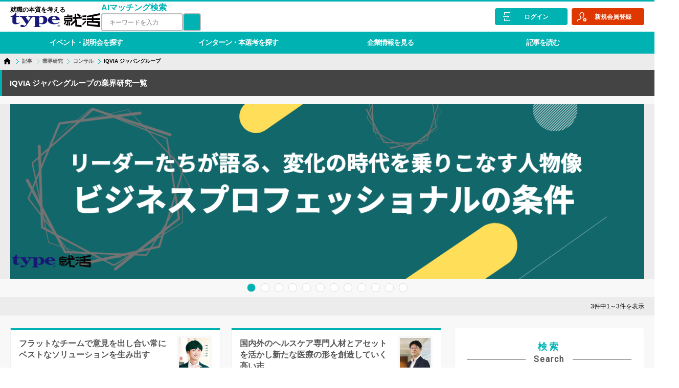

--- FILE ---
content_type: text/html; charset=UTF-8
request_url: https://typeshukatsu.jp/s/article/industry/consul/c-1336-2/
body_size: 25102
content:
<!DOCTYPE html>
<html lang="ja">
<head>
<meta charset="utf-8">
<meta http-equiv="x-ua-compatible" content="ie=edge">
<meta name="viewport" content="width=device-width, initial-scale=1, user-scalable=no">
<title>
IQVIA ジャパングループの業界研究一覧 | type就活
</title>

<meta name="description" content="就職の本質を考えるキャリア研究サイト『type就活』。【IQVIA ジャパングループの業界研究】の記事一覧です。各界のプロフェッショナルのインタビューなど、注目の記事がたくさんあります。">


		<!-- All in One SEO 4.0.16 -->
		<link rel="canonical" href="https://typeshukatsu.jp/s/article/industry/consul/c-1336-2/" />
		<meta name="google" content="nositelinkssearchbox" />
		<script type="application/ld+json" class="aioseo-schema">
			{"@context":"https:\/\/schema.org","@graph":[{"@type":"WebSite","@id":"https:\/\/typeshukatsu.jp\/s\/#website","url":"https:\/\/typeshukatsu.jp\/s\/","name":"type\u5c31\u6d3b","description":"type\u5c31\u6d3b\u3068\u306f\u5c31\u8077\u306e\u672c\u8cea\u3092\u8003\u3048\u308b\u30ad\u30e3\u30ea\u30a2\u7814\u7a76\u30b5\u30a4\u30c8\u3067\u3059\u3002\u30d3\u30b8\u30cd\u30b9\u30d7\u30ed\u30d5\u30a7\u30c3\u30b7\u30e7\u30ca\u30eb\u3078\u6210\u9577\u3057\u305f\u3044\u5b66\u751f\u306b\u5411\u3051\u3066\u3001\u30b3\u30f3\u30b5\u30eb\u30fb\u91d1\u878d\u30fb\u5546\u793e\u30fbIT\u696d\u754c\u306a\u3069\u306e\u4ed5\u4e8b\u7406\u89e3\u3092\u6df1\u3081\u308b\u30a4\u30d9\u30f3\u30c8\u30fb\u8a18\u4e8b\u7b49\u3092\u63d0\u4f9b\u3057\u3066\u3044\u307e\u3059\u3002","publisher":{"@id":"https:\/\/typeshukatsu.jp\/s\/#organization"}},{"@type":"Organization","@id":"https:\/\/typeshukatsu.jp\/s\/#organization","name":"type\u5c31\u6d3b","url":"https:\/\/typeshukatsu.jp\/s\/"},{"@type":"BreadcrumbList","@id":"https:\/\/typeshukatsu.jp\/s\/article\/industry\/consul\/c-1336-2\/#breadcrumblist","itemListElement":[{"@type":"ListItem","@id":"https:\/\/typeshukatsu.jp\/s\/#listItem","position":"1","item":{"@id":"https:\/\/typeshukatsu.jp\/s\/#item","name":"\u30db\u30fc\u30e0","description":"type\u5c31\u6d3b\u3068\u306f\u5c31\u8077\u306e\u672c\u8cea\u3092\u8003\u3048\u308b\u30ad\u30e3\u30ea\u30a2\u7814\u7a76\u30b5\u30a4\u30c8\u3067\u3059\u3002\u30d3\u30b8\u30cd\u30b9\u30d7\u30ed\u30d5\u30a7\u30c3\u30b7\u30e7\u30ca\u30eb\u3078\u6210\u9577\u3057\u305f\u3044\u5b66\u751f\u306b\u5411\u3051\u3066\u3001\u30b3\u30f3\u30b5\u30eb\u30fb\u91d1\u878d\u30fb\u5546\u793e\u30fbIT\u696d\u754c\u306a\u3069\u306e\u4ed5\u4e8b\u7406\u89e3\u3092\u6df1\u3081\u308b\u30a4\u30d9\u30f3\u30c8\u30fb\u8a18\u4e8b\u7b49\u3092\u63d0\u4f9b\u3057\u3066\u3044\u307e\u3059\u3002","url":"https:\/\/typeshukatsu.jp\/s\/"},"nextItem":"https:\/\/typeshukatsu.jp\/s\/article\/#listItem"},{"@type":"ListItem","@id":"https:\/\/typeshukatsu.jp\/s\/article\/#listItem","position":"2","item":{"@id":"https:\/\/typeshukatsu.jp\/s\/article\/#item","name":"\u8a18\u4e8b","url":"https:\/\/typeshukatsu.jp\/s\/article\/"},"nextItem":"https:\/\/typeshukatsu.jp\/s\/article\/industry\/#listItem","previousItem":"https:\/\/typeshukatsu.jp\/s\/#listItem"},{"@type":"ListItem","@id":"https:\/\/typeshukatsu.jp\/s\/article\/industry\/#listItem","position":"3","item":{"@id":"https:\/\/typeshukatsu.jp\/s\/article\/industry\/#item","name":"\u696d\u754c\u7814\u7a76","url":"https:\/\/typeshukatsu.jp\/s\/article\/industry\/"},"nextItem":"https:\/\/typeshukatsu.jp\/s\/article\/industry\/consul\/#listItem","previousItem":"https:\/\/typeshukatsu.jp\/s\/article\/#listItem"},{"@type":"ListItem","@id":"https:\/\/typeshukatsu.jp\/s\/article\/industry\/consul\/#listItem","position":"4","item":{"@id":"https:\/\/typeshukatsu.jp\/s\/article\/industry\/consul\/#item","name":"\u30b3\u30f3\u30b5\u30eb","url":"https:\/\/typeshukatsu.jp\/s\/article\/industry\/consul\/"},"nextItem":"https:\/\/typeshukatsu.jp\/s\/article\/industry\/consul\/c-1336-2\/#listItem","previousItem":"https:\/\/typeshukatsu.jp\/s\/article\/industry\/#listItem"},{"@type":"ListItem","@id":"https:\/\/typeshukatsu.jp\/s\/article\/industry\/consul\/c-1336-2\/#listItem","position":"5","item":{"@id":"https:\/\/typeshukatsu.jp\/s\/article\/industry\/consul\/c-1336-2\/#item","name":"IQVIA \u30b8\u30e3\u30d1\u30f3\u30b0\u30eb\u30fc\u30d7","url":"https:\/\/typeshukatsu.jp\/s\/article\/industry\/consul\/c-1336-2\/"},"previousItem":"https:\/\/typeshukatsu.jp\/s\/article\/industry\/consul\/#listItem"}]},{"@type":"CollectionPage","@id":"https:\/\/typeshukatsu.jp\/s\/article\/industry\/consul\/c-1336-2\/#collectionpage","url":"https:\/\/typeshukatsu.jp\/s\/article\/industry\/consul\/c-1336-2\/","name":"IQVIA \u30b8\u30e3\u30d1\u30f3\u30b0\u30eb\u30fc\u30d7 | type\u5c31\u6d3b","inLanguage":"ja","isPartOf":{"@id":"https:\/\/typeshukatsu.jp\/s\/#website"},"breadcrumb":{"@id":"https:\/\/typeshukatsu.jp\/s\/article\/industry\/consul\/c-1336-2\/#breadcrumblist"}}]}
		</script>
		<!-- All in One SEO -->

<link rel='dns-prefetch' href='//s.w.org' />
<link rel="alternate" type="application/rss+xml" title="type就活 &raquo; IQVIA ジャパングループ カテゴリーのフィード" href="https://typeshukatsu.jp/s/article/industry/consul/c-1336-2/feed/" />
<script type="text/javascript">
window._wpemojiSettings = {"baseUrl":"https:\/\/s.w.org\/images\/core\/emoji\/13.1.0\/72x72\/","ext":".png","svgUrl":"https:\/\/s.w.org\/images\/core\/emoji\/13.1.0\/svg\/","svgExt":".svg","source":{"concatemoji":"https:\/\/typeshukatsu.jp\/s\/wp-includes\/js\/wp-emoji-release.min.js?ver=5.9.7"}};
/*! This file is auto-generated */
!function(e,a,t){var n,r,o,i=a.createElement("canvas"),p=i.getContext&&i.getContext("2d");function s(e,t){var a=String.fromCharCode;p.clearRect(0,0,i.width,i.height),p.fillText(a.apply(this,e),0,0);e=i.toDataURL();return p.clearRect(0,0,i.width,i.height),p.fillText(a.apply(this,t),0,0),e===i.toDataURL()}function c(e){var t=a.createElement("script");t.src=e,t.defer=t.type="text/javascript",a.getElementsByTagName("head")[0].appendChild(t)}for(o=Array("flag","emoji"),t.supports={everything:!0,everythingExceptFlag:!0},r=0;r<o.length;r++)t.supports[o[r]]=function(e){if(!p||!p.fillText)return!1;switch(p.textBaseline="top",p.font="600 32px Arial",e){case"flag":return s([127987,65039,8205,9895,65039],[127987,65039,8203,9895,65039])?!1:!s([55356,56826,55356,56819],[55356,56826,8203,55356,56819])&&!s([55356,57332,56128,56423,56128,56418,56128,56421,56128,56430,56128,56423,56128,56447],[55356,57332,8203,56128,56423,8203,56128,56418,8203,56128,56421,8203,56128,56430,8203,56128,56423,8203,56128,56447]);case"emoji":return!s([10084,65039,8205,55357,56613],[10084,65039,8203,55357,56613])}return!1}(o[r]),t.supports.everything=t.supports.everything&&t.supports[o[r]],"flag"!==o[r]&&(t.supports.everythingExceptFlag=t.supports.everythingExceptFlag&&t.supports[o[r]]);t.supports.everythingExceptFlag=t.supports.everythingExceptFlag&&!t.supports.flag,t.DOMReady=!1,t.readyCallback=function(){t.DOMReady=!0},t.supports.everything||(n=function(){t.readyCallback()},a.addEventListener?(a.addEventListener("DOMContentLoaded",n,!1),e.addEventListener("load",n,!1)):(e.attachEvent("onload",n),a.attachEvent("onreadystatechange",function(){"complete"===a.readyState&&t.readyCallback()})),(n=t.source||{}).concatemoji?c(n.concatemoji):n.wpemoji&&n.twemoji&&(c(n.twemoji),c(n.wpemoji)))}(window,document,window._wpemojiSettings);
</script>
<style type="text/css">
img.wp-smiley,
img.emoji {
	display: inline !important;
	border: none !important;
	box-shadow: none !important;
	height: 1em !important;
	width: 1em !important;
	margin: 0 0.07em !important;
	vertical-align: -0.1em !important;
	background: none !important;
	padding: 0 !important;
}
</style>
	<link rel='stylesheet' id='rtoc_style-css'  href='https://typeshukatsu.jp/s/wp-content/plugins/rich-table-of-content/css/rtoc_style.css?ver=5.9.7' type='text/css' media='all' />
<link rel='stylesheet' id='wp-block-library-css'  href='https://typeshukatsu.jp/s/wp-includes/css/dist/block-library/style.min.css?ver=5.9.7' type='text/css' media='all' />
<style id='global-styles-inline-css' type='text/css'>
body{--wp--preset--color--black: #000000;--wp--preset--color--cyan-bluish-gray: #abb8c3;--wp--preset--color--white: #ffffff;--wp--preset--color--pale-pink: #f78da7;--wp--preset--color--vivid-red: #cf2e2e;--wp--preset--color--luminous-vivid-orange: #ff6900;--wp--preset--color--luminous-vivid-amber: #fcb900;--wp--preset--color--light-green-cyan: #7bdcb5;--wp--preset--color--vivid-green-cyan: #00d084;--wp--preset--color--pale-cyan-blue: #8ed1fc;--wp--preset--color--vivid-cyan-blue: #0693e3;--wp--preset--color--vivid-purple: #9b51e0;--wp--preset--gradient--vivid-cyan-blue-to-vivid-purple: linear-gradient(135deg,rgba(6,147,227,1) 0%,rgb(155,81,224) 100%);--wp--preset--gradient--light-green-cyan-to-vivid-green-cyan: linear-gradient(135deg,rgb(122,220,180) 0%,rgb(0,208,130) 100%);--wp--preset--gradient--luminous-vivid-amber-to-luminous-vivid-orange: linear-gradient(135deg,rgba(252,185,0,1) 0%,rgba(255,105,0,1) 100%);--wp--preset--gradient--luminous-vivid-orange-to-vivid-red: linear-gradient(135deg,rgba(255,105,0,1) 0%,rgb(207,46,46) 100%);--wp--preset--gradient--very-light-gray-to-cyan-bluish-gray: linear-gradient(135deg,rgb(238,238,238) 0%,rgb(169,184,195) 100%);--wp--preset--gradient--cool-to-warm-spectrum: linear-gradient(135deg,rgb(74,234,220) 0%,rgb(151,120,209) 20%,rgb(207,42,186) 40%,rgb(238,44,130) 60%,rgb(251,105,98) 80%,rgb(254,248,76) 100%);--wp--preset--gradient--blush-light-purple: linear-gradient(135deg,rgb(255,206,236) 0%,rgb(152,150,240) 100%);--wp--preset--gradient--blush-bordeaux: linear-gradient(135deg,rgb(254,205,165) 0%,rgb(254,45,45) 50%,rgb(107,0,62) 100%);--wp--preset--gradient--luminous-dusk: linear-gradient(135deg,rgb(255,203,112) 0%,rgb(199,81,192) 50%,rgb(65,88,208) 100%);--wp--preset--gradient--pale-ocean: linear-gradient(135deg,rgb(255,245,203) 0%,rgb(182,227,212) 50%,rgb(51,167,181) 100%);--wp--preset--gradient--electric-grass: linear-gradient(135deg,rgb(202,248,128) 0%,rgb(113,206,126) 100%);--wp--preset--gradient--midnight: linear-gradient(135deg,rgb(2,3,129) 0%,rgb(40,116,252) 100%);--wp--preset--duotone--dark-grayscale: url('#wp-duotone-dark-grayscale');--wp--preset--duotone--grayscale: url('#wp-duotone-grayscale');--wp--preset--duotone--purple-yellow: url('#wp-duotone-purple-yellow');--wp--preset--duotone--blue-red: url('#wp-duotone-blue-red');--wp--preset--duotone--midnight: url('#wp-duotone-midnight');--wp--preset--duotone--magenta-yellow: url('#wp-duotone-magenta-yellow');--wp--preset--duotone--purple-green: url('#wp-duotone-purple-green');--wp--preset--duotone--blue-orange: url('#wp-duotone-blue-orange');--wp--preset--font-size--small: 13px;--wp--preset--font-size--medium: 20px;--wp--preset--font-size--large: 36px;--wp--preset--font-size--x-large: 42px;}.has-black-color{color: var(--wp--preset--color--black) !important;}.has-cyan-bluish-gray-color{color: var(--wp--preset--color--cyan-bluish-gray) !important;}.has-white-color{color: var(--wp--preset--color--white) !important;}.has-pale-pink-color{color: var(--wp--preset--color--pale-pink) !important;}.has-vivid-red-color{color: var(--wp--preset--color--vivid-red) !important;}.has-luminous-vivid-orange-color{color: var(--wp--preset--color--luminous-vivid-orange) !important;}.has-luminous-vivid-amber-color{color: var(--wp--preset--color--luminous-vivid-amber) !important;}.has-light-green-cyan-color{color: var(--wp--preset--color--light-green-cyan) !important;}.has-vivid-green-cyan-color{color: var(--wp--preset--color--vivid-green-cyan) !important;}.has-pale-cyan-blue-color{color: var(--wp--preset--color--pale-cyan-blue) !important;}.has-vivid-cyan-blue-color{color: var(--wp--preset--color--vivid-cyan-blue) !important;}.has-vivid-purple-color{color: var(--wp--preset--color--vivid-purple) !important;}.has-black-background-color{background-color: var(--wp--preset--color--black) !important;}.has-cyan-bluish-gray-background-color{background-color: var(--wp--preset--color--cyan-bluish-gray) !important;}.has-white-background-color{background-color: var(--wp--preset--color--white) !important;}.has-pale-pink-background-color{background-color: var(--wp--preset--color--pale-pink) !important;}.has-vivid-red-background-color{background-color: var(--wp--preset--color--vivid-red) !important;}.has-luminous-vivid-orange-background-color{background-color: var(--wp--preset--color--luminous-vivid-orange) !important;}.has-luminous-vivid-amber-background-color{background-color: var(--wp--preset--color--luminous-vivid-amber) !important;}.has-light-green-cyan-background-color{background-color: var(--wp--preset--color--light-green-cyan) !important;}.has-vivid-green-cyan-background-color{background-color: var(--wp--preset--color--vivid-green-cyan) !important;}.has-pale-cyan-blue-background-color{background-color: var(--wp--preset--color--pale-cyan-blue) !important;}.has-vivid-cyan-blue-background-color{background-color: var(--wp--preset--color--vivid-cyan-blue) !important;}.has-vivid-purple-background-color{background-color: var(--wp--preset--color--vivid-purple) !important;}.has-black-border-color{border-color: var(--wp--preset--color--black) !important;}.has-cyan-bluish-gray-border-color{border-color: var(--wp--preset--color--cyan-bluish-gray) !important;}.has-white-border-color{border-color: var(--wp--preset--color--white) !important;}.has-pale-pink-border-color{border-color: var(--wp--preset--color--pale-pink) !important;}.has-vivid-red-border-color{border-color: var(--wp--preset--color--vivid-red) !important;}.has-luminous-vivid-orange-border-color{border-color: var(--wp--preset--color--luminous-vivid-orange) !important;}.has-luminous-vivid-amber-border-color{border-color: var(--wp--preset--color--luminous-vivid-amber) !important;}.has-light-green-cyan-border-color{border-color: var(--wp--preset--color--light-green-cyan) !important;}.has-vivid-green-cyan-border-color{border-color: var(--wp--preset--color--vivid-green-cyan) !important;}.has-pale-cyan-blue-border-color{border-color: var(--wp--preset--color--pale-cyan-blue) !important;}.has-vivid-cyan-blue-border-color{border-color: var(--wp--preset--color--vivid-cyan-blue) !important;}.has-vivid-purple-border-color{border-color: var(--wp--preset--color--vivid-purple) !important;}.has-vivid-cyan-blue-to-vivid-purple-gradient-background{background: var(--wp--preset--gradient--vivid-cyan-blue-to-vivid-purple) !important;}.has-light-green-cyan-to-vivid-green-cyan-gradient-background{background: var(--wp--preset--gradient--light-green-cyan-to-vivid-green-cyan) !important;}.has-luminous-vivid-amber-to-luminous-vivid-orange-gradient-background{background: var(--wp--preset--gradient--luminous-vivid-amber-to-luminous-vivid-orange) !important;}.has-luminous-vivid-orange-to-vivid-red-gradient-background{background: var(--wp--preset--gradient--luminous-vivid-orange-to-vivid-red) !important;}.has-very-light-gray-to-cyan-bluish-gray-gradient-background{background: var(--wp--preset--gradient--very-light-gray-to-cyan-bluish-gray) !important;}.has-cool-to-warm-spectrum-gradient-background{background: var(--wp--preset--gradient--cool-to-warm-spectrum) !important;}.has-blush-light-purple-gradient-background{background: var(--wp--preset--gradient--blush-light-purple) !important;}.has-blush-bordeaux-gradient-background{background: var(--wp--preset--gradient--blush-bordeaux) !important;}.has-luminous-dusk-gradient-background{background: var(--wp--preset--gradient--luminous-dusk) !important;}.has-pale-ocean-gradient-background{background: var(--wp--preset--gradient--pale-ocean) !important;}.has-electric-grass-gradient-background{background: var(--wp--preset--gradient--electric-grass) !important;}.has-midnight-gradient-background{background: var(--wp--preset--gradient--midnight) !important;}.has-small-font-size{font-size: var(--wp--preset--font-size--small) !important;}.has-medium-font-size{font-size: var(--wp--preset--font-size--medium) !important;}.has-large-font-size{font-size: var(--wp--preset--font-size--large) !important;}.has-x-large-font-size{font-size: var(--wp--preset--font-size--x-large) !important;}
</style>
<link rel='stylesheet' id='tag-groups-css-frontend-structure-css'  href='https://typeshukatsu.jp/s/wp-content/plugins/tag-groups/assets/css/jquery-ui.structure.min.css?ver=1.29.0' type='text/css' media='all' />
<link rel='stylesheet' id='tag-groups-css-frontend-theme-css'  href='https://typeshukatsu.jp/s/wp-content/plugins/tag-groups/assets/css/delta/jquery-ui.theme.min.css?ver=1.29.0' type='text/css' media='all' />
<link rel='stylesheet' id='tag-groups-css-frontend-css'  href='https://typeshukatsu.jp/s/wp-content/plugins/tag-groups/assets/css/frontend.min.css?ver=1.29.0' type='text/css' media='all' />
<link rel='stylesheet' id='wordpress-popular-posts-css-css'  href='https://typeshukatsu.jp/s/wp-content/plugins/wordpress-popular-posts/assets/css/wpp.css?ver=6.1.1' type='text/css' media='all' />
<script type='text/javascript' src='https://typeshukatsu.jp/s/wp-includes/js/jquery/jquery.min.js?ver=3.6.0' id='jquery-core-js'></script>
<script type='text/javascript' src='https://typeshukatsu.jp/s/wp-includes/js/jquery/jquery-migrate.min.js?ver=3.3.2' id='jquery-migrate-js'></script>
<script type='application/json' id='wpp-json'>
{"sampling_active":0,"sampling_rate":100,"ajax_url":"https:\/\/typeshukatsu.jp\/s\/wp-json\/wordpress-popular-posts\/v1\/popular-posts","api_url":"https:\/\/typeshukatsu.jp\/s\/wp-json\/wordpress-popular-posts","ID":0,"token":"4b8a862834","lang":0,"debug":0}
</script>
<script type='text/javascript' src='https://typeshukatsu.jp/s/wp-content/plugins/wordpress-popular-posts/assets/js/wpp.min.js?ver=6.1.1' id='wpp-js-js'></script>
<link rel="https://api.w.org/" href="https://typeshukatsu.jp/s/wp-json/" /><link rel="alternate" type="application/json" href="https://typeshukatsu.jp/s/wp-json/wp/v2/categories/509" /><link rel="EditURI" type="application/rsd+xml" title="RSD" href="https://typeshukatsu.jp/s/xmlrpc.php?rsd" />
<link rel="wlwmanifest" type="application/wlwmanifest+xml" href="https://typeshukatsu.jp/s/wp-includes/wlwmanifest.xml" /> 
<meta name="generator" content="WordPress 5.9.7" />
            <style id="wpp-loading-animation-styles">@-webkit-keyframes bgslide{from{background-position-x:0}to{background-position-x:-200%}}@keyframes bgslide{from{background-position-x:0}to{background-position-x:-200%}}.wpp-widget-placeholder,.wpp-widget-block-placeholder{margin:0 auto;width:60px;height:3px;background:#dd3737;background:linear-gradient(90deg,#dd3737 0%,#571313 10%,#dd3737 100%);background-size:200% auto;border-radius:3px;-webkit-animation:bgslide 1s infinite linear;animation:bgslide 1s infinite linear}</style>
            <meta name="generator" content="Elementor 3.13.4; features: a11y_improvements, additional_custom_breakpoints; settings: css_print_method-external, google_font-enabled, font_display-auto">
	<style type="text/css">
		/*<!-- rtoc -->*/
		.rtoc-mokuji-content {
			background-color: #ffffff;
		}

		.rtoc-mokuji-content.frame1 {
			border: 1px solid #79bd9a;
		}

		.rtoc-mokuji-content #rtoc-mokuji-title {
			color: #79bd9a;
		}

		.rtoc-mokuji-content .rtoc-mokuji li>a {
			color: #757575;
		}

		.rtoc-mokuji-content .mokuji_ul.level-1>.rtoc-item::before {
			background-color: #fcaa00 !important;
		}

		.rtoc-mokuji-content .mokuji_ul.level-2>.rtoc-item::before {
			background-color: #fcaa00 !important;
		}

		.rtoc-mokuji-content.frame2::before,
		.rtoc-mokuji-content.frame3,
		.rtoc-mokuji-content.frame4,
		.rtoc-mokuji-content.frame5 {
			border-color: #79bd9a;
		}

		.rtoc-mokuji-content.frame5::before,
		.rtoc-mokuji-content.frame5::after {
			background-color: #79bd9a;
		}

		.cls-1,
		.cls-2 {
			stroke: #79bd9a;
		}

		.rtoc-mokuji-content .decimal_ol.level-2>.rtoc-item::before,
		.rtoc-mokuji-content .mokuji_ol>.rtoc-item::before {
			color: #fcaa00;
		}

		.rtoc-mokuji-content .decimal_ol>.rtoc-item::after {
			background-color: #fcaa00;
		}

		.rtoc-mokuji-content .decimal_ol>.rtoc-item::before {
			color: #fcaa00;
		}

		/*addon6*/
		#rtoc-mokuji-wrapper.addon6 #rtoc-mokuji-title span .cls-1,
		#rtoc-mokuji-wrapper.addon6 #rtoc-mokuji-title span .cls-2 {
			stroke: #79bd9a !important;
		}

		#rtoc-mokuji-wrapper.addon6 .rtoc-mokuji.level-1>.rtoc-item {
			border-color: #fcaa00;
		}

		#rtoc-mokuji-wrapper.addon6 .rtoc-mokuji.level-1 .rtoc-mokuji.level-2 {
			border-color: #fcaa00		}

		/*addon7*/
		#rtoc-mokuji-wrapper.addon7 .rtoc-mokuji.level-1 .rtoc-chapter .rtoc-chapter-text {
			color: #fcaa00;
		}

		#rtoc-mokuji-wrapper.addon7 .rtoc-mokuji.level-1>.rtoc-item::before {
			background-color: #fcaa00 !important;
		}

		#rtoc-mokuji-wrapper.addon7 .rtoc-mokuji.level-1>.rtoc-item .rtoc-mokuji.level-2 {
			border-color: #fcaa00;
		}

		/*rtoc_return*/
		#rtoc_return a::before {
			background-image: url(https://typeshukatsu.jp/s/wp-content/plugins/rich-table-of-content/include/../img/rtoc_return.png);
		}

		#rtoc_return a {
			background-color: #fcaa00 !important;
		}
	</style>
	 
<link rel="icon" type="image/x-icon" href="/s/contents/favicon.ico">
<link rel="apple-touch-icon" sizes="57x57" href="/s/contents/touch-icon57x57.png">
<link rel="apple-touch-icon" sizes="72x72" href="/s/contents/touch-icon72x72.png">
<link rel="apple-touch-icon" sizes="76x76" href="/s/contents/touch-icon76x76.png">
<link rel="apple-touch-icon" sizes="114x114" href="/s/contents/touch-icon114x114.png">
<link rel="apple-touch-icon" sizes="120x120" href="/s/contents/touch-icon120x120.png">
<link rel="apple-touch-icon" sizes="144x144" href="/s/contents/touch-icon144x144.png">
<link rel="apple-touch-icon" sizes="152x152" href="/s/contents/touch-icon152x152.png">

<!-- custom-css -->
<link href="/assets/sp/common/css/drawer.css" rel="stylesheet">
<link href="/assets/sp/common/css/jquery-ui.css" rel="stylesheet">
<link href="/s/assets/sp/common/font-awesome/css/all.css" rel="stylesheet">
<link href="//fonts.googleapis.com/css?family=Roboto:100,300,400" rel="stylesheet">
<link href="//fonts.googleapis.com/icon?family=Material+Icons" rel="stylesheet">
<!-- site-css -->
<link href="/assets/sp/common/css/base.css" rel="stylesheet">
<link href="/assets/sp/common/css/layout.css?20251217" rel="stylesheet">
<link href="/assets/sp/common/css/module.css" rel="stylesheet">
<link href="/assets/sp/common/css/helper.css" rel="stylesheet">

<link rel="stylesheet" href="/assets/sp/common/common.css?20251217" /> <!-- add -->

<!-- jquery-js -->
<script type="text/javascript" src="/assets/sp/common/js/jquery-2.1.4.js"></script>
<script type="text/javascript" src="/assets/sp/common/js/jquery-ui.js"></script>
<!-- drawer-js -->
<script type="text/javascript" src="/assets/sp/common/js/header.js"></script>
<script type="text/javascript" src="/assets/sp/common/js/iscroll.js"></script>
<script type="text/javascript" src="/assets/sp/common/js/drawer.min.js"></script>
<link href="/assets/pc/common/css/drawer.min.css" rel="stylesheet">
<!-- pankuzu-js -->
<script type="text/javascript" src="/assets/sp/common/js/pankuzu.js"></script>
<!-- common-js -->
<script type="text/javascript" src="/assets/sp/common/common.js"></script>
<script type="text/javascript" src="/assets/sp/common/js/common.js"></script>
<!-- swiper-js -->
<script src="/assets/pc/common/js/swiper.jquery.js"></script>
<link href="/assets/pc/common/css/swiper.css" rel="stylesheet">

<!-- Google Tag Manager -->
<script>(function(w,d,s,l,i){w[l]=w[l]||[];w[l].push({'gtm.start':
new Date().getTime(),event:'gtm.js'});var f=d.getElementsByTagName(s)[0],
j=d.createElement(s),dl=l!='dataLayer'?'&l='+l:'';j.async=true;j.src=
'https://www.googletagmanager.com/gtm.js?id='+i+dl;f.parentNode.insertBefore(j,f);
})(window,document,'script','dataLayer','GTM-K8LNZBN');</script>
<!-- End Google Tag Manager -->
</head>
<link rel="stylesheet" href="https://typeshukatsu.jp/s/wp-content/themes/smart/css/layout.css?20251217" type="text/css" />
<!-- custom-css -->
<link rel="stylesheet" href="/assets/sp/common/css/swiper.css" type="text/css" />
<!-- swiper-js -->
<script type="text/javascript" src="/assets/sp/common/js/swiper.jquery.js"></script>
<!-- matchHeight-js -->
<script src="/assets/sp/common/js/jquery.matchHeight.js"></script>

<style type="text/css">
	/* 
   .card-list a { color:#333 !important; text-decoration:none !important;  }
   
   .form-style select {
   	width: 98%;
   }*/

	#totop {
		background: #F8F8F8;
	}

	.section-slider.fix-pad {
		padding-top: 0px !important;
	}

	.swiper-container {
		margin-left: auto;
		margin-right: auto;
		position: relative;
		overflow: hidden;
		z-index: 1;
	}

	#internEvents,
	#internRecruitments {
		margin-top: 48px;
	}

	.internship-heading {
		font: bold 24px Yu Gothic;
		letter-spacing: 3.84px;
		color: #00B2B2;
		text-align: center;
	}

	.recruitment-card {
		background-color: white;
	}

	@media only screen and (max-width : 1019px) {
		.recommended-event-button {
			background-color: #ececec !important;
		}
	}

	@media only screen and (min-width : 548px) {
		#recommended-event-surround {
			width: 100%;
			margin: auto;
			display: flex;
			flex-flow: row wrap;
			justify-content: space-between;
		}

		.recommended-event {
			width: 48%;
			float: left;
			border: solid 1px #00b2b2;
			box-sizing: border-box;
		}

		.recommended-event-title {
			font-size: 14px !important;
		}

		.recommended-event-detail {
			color: #333;
			background-color: #fff !important;
			box-shadow: none !important;
		}

		.recommended-event-button {
			background-color: #fff !important;
		}

		.recruitment-card {
			width: 48%;
		}

		.recruitment-card-contents-job-photo a img {
			max-width: 100%;
			max-height: 160px;
		}
	}

	.recommended-event-list {
		display: flex;
		justify-content: space-evenly;
	}

	#recommended-event-surround {
		text-align: left;
	}

	.recommended-event {
		margin-bottom: 30px;
		background: #fff;
	}

	.recommended-event-title {
		font-size: 11px;
	}

	.recommended-event-detail {
		box-shadow: none !important;
		padding-bottom: 50px;
	}

	.recommended-event-button {
		padding-top: 0px;
		padding-bottom: 10px;
	}

	.recommended-event-img {
		position: relative;
		width: 100%;
		background-color: #ddd;
	}

	.recommended-event-img a img {
		max-width: 100%;
		max-height: 160px;
	}

	.recommended-event-img a {
		text-align: center;
		position: absolute;
		display: block;
		top: 0;
		left: 0;
		width: 100%;
		height: 100%;
	}

	#internshipEvents .card-btm-nav {
		float: left;
		margin: 0 -5px;
		padding: 0 5px;
		width: 50%;
	}

	.recruitment-card-main-content .tag {
		max-height: 50px;
		margin-bottom: 4px;
	}

	.recruitment-card-main-content .tag li {
		margin-bottom: 6px;
	}

	@media only screen and (max-width : 548px) {
		.internship-heading {
			font-size: 24px !important;
		}
	}
</style>

<!-- ログイン時はbodyにclassのloginを付ける。ログアウト時はlogoutを付ける。 -->

<body class="drawer drawer--top logout">

	<!-- Google Tag Manager (noscript) -->
<noscript><iframe src="https://www.googletagmanager.com/ns.html?id=GTM-K8LNZBN"
height="0" width="0" style=""display:none;visibility:hidden""></iframe></noscript>
<!-- End Google Tag Manager (noscript) -->
	<div class="container" id="totop">
		<script src="https://typeshukatsu.jp/s/wp-content/themes/smart/js/js.cookie-2.2.1.min.js"></script>
		<div class="header-wrapper">
  <div id="header">
    <div class="header-inner clearfix">
      <div class="header-site-and-ai-search">
      <div class="header-site">
        <p class="header-site-p">就職の本質を考える</p>
        <a href="/" class="header-site-logo">
          <img src="/assets/sp/common/svg/logo-wid-color.svg" alt="type就活">
        </a>
      </div>
      <!-- /.header-site -->
        <div class="ai-match-search">
          <div class="ai-search-title-header">AIマッチング検索</div>
          <div class="search-box-and-button">
            <input id="header-search-input" class="ai-search-text-box" type="search"
              placeholder="キーワードを入力" aria-label="検索ワード" maxlength="200" />
            <button id="header-search-button" class="magnifier-icon">
              <i class="fa fa-search fa-lg" aria-hidden="true"
                style="line-height: 30px; color: #fff;"> <span>サイト内検索</span></i>
            </button>
          </div>
        </div>
      </div>
      <script>
        $('#header-search-button').on('click', function() {
          var aiSearchUrl = '/ai-search/';
          var keyword = $('#header-search-input').val();
          var url = aiSearchUrl + '?searchQuery=' + encodeURIComponent(keyword);
          location.href = url;
        });
      </script>
      <div class="header-func">
        <dl class="header-func-search" style="z-index:102;">
          <div class="ai-search" style="font-size: 18px; color: #00b2b2; font-weight: bold; white-space: nowrap;">AI検索</div>
          <dt>
            <i class="fa fa-search fa-flip-horizontal" aria-hidden="true" style="margin-left: 2px;"><span>サイト内検索</span></i>
            <img src="/assets/pc/common/svg/icon_header_search.svg" alt="サイト内検索">
            <i class="fa fa-flip-horizontal" aria-hidden="true" style="margin-left:-12px;"></i>
          </dt>
          <dd>
            <form class="clearfix search-form-height" method="GET" style="height: 140px;">
              <div class="sp-ai-search-title">AIマッチング検索をする</div>
              <div class="sp-header-search-box-and-button">
                <input type="text" name="searchQuery" placeholder="キーワードを入力" class="header-ai-text-box" maxlength="200">
              <input type="text" style="display:none;"><!--/* エンターキー押下時の処理を無効化(テキストフィールド1つだとsubmitされるため) */-->
                <button
                  class="magnifier-icon-sp search-form-button"
                  type="button"
                  data-action="/ai-search/">
                  <i class="fa fa-search" aria-hidden="true"> <span>サイト内検索</span></i>
              </button>
              </div>
            </form>
          </dd>
        </dl>
        <!-- /.header-func-search -->
        <dl class="header-func-menu">
          <dt>
            <button type="button" class="drawer-toggle drawer-hamburger">
              <span class="sr-only">toggle navigation</span>
              <span class="drawer-hamburger-icon"></span>
            </button>
          </dt>
          <dd class="drawer-nav" role="navigation" style="overflow: visible;">
            <div class="swiper tab-menu">
              <div class="swiper-wrapper">
                <div class="swiper-slide">会員メニュー</div>
                <div class="swiper-slide">記事特集</div>
                <div class="swiper-slide">おすすめ</div>
              </div>
            </div>
            <div class="drawer-menu swiper tab-contents" style="height: 0;">
<div class="swiper-pagination my-swiper-pagination"></div>
              <div class="swiper-wrapper">
                <!-- 会員メニューSTART -->
                <div class="swiper-slide">
                  <div class="tab-content">
                    <ul class="header-func-menu-login login-header-ul logout-menu-contents">
                      <li class="header-func-menu-login-btn mb-m">
                        <a href="/login/" class="btn btn-wt btn-size-md ds-block">ログイン</a>
                      </li>
                      <li class="header-func-menu-login-btn">
                        <a href="/prov/regist/input/" class="btn btn-wt btn-size-md ds-block">会員登録</a>
                      </li>
                    </ul>
                    <ul class="header-func-menu-head hidden-lg logout-header-ul login-menu-contents">
                      <li><a href="/mypage/"><img class="login-icon" src="/assets/pc/images/icon_header_mypage.png">マイページ</a></li>
                      <li><a href="/entry-event/">
                          <img src="/assets/pc/common/svg/icon_header_entry.svg" alt="エントリー">エントリー</a>
                      </li>
                      <li>
                        <a href="/message/" class="header-message-menu">
                          <img src="/assets/pc/common/svg/icon_header_message.svg" alt="メッセージ">メッセージ
                        </a>
                      </li>
                      <li>
                        <a href="/follow/" class="follow-a-hum header-follow-menu">
                          <img src="/assets/pc/common/svg/icon_header_follow.svg" alt="フォロー">
                          フォロー
                        </a>
                      </li>
                    </ul>
                    <ul class="header-tab-ul gnav">
                      <li class="header-menu-link header-menu-event-icon"><a href="/search/">イベント・説明会を探す</a></li>
                      <li class="header-menu-link header-menu-company-icon"><a href="/recruitment/">インターン・本選考を探す</a></li>
                      <li class="header-menu-link header-menu-company-icon"><a href="/company/">企業情報を見る</a></li>
                      <li class="header-menu-link header-menu-article-icon"><a href="/s/article/">記事を読む</a></li>
                      <li class="header-menu-link header-menu-agent-icon"><a href="https://shukatsu-agent.jp/">就活支援サービスを見る</a></li>
                      <li class="header-menu-link header-menu-qa-icon hidden-lg"><a href="/s/faq/">よくあるご質問</a></li>
                    </ul>
                    <form action="/logout/" class="logout-form-sp login-menu-contents" method="POST"><input type="hidden" name="_csrf" value="880e73f4-b5e9-4f4d-b78e-49413d63173e">
                      <div class="header-logout-area">
                        <input type="submit" value="ログアウト" class="header-logout-btn">
                      </div>
                    </form>
                    <div class="section clearfix pb-m">
                      <dl class="typeset typeset-twin typeset-app">
                        <dt class="ff-en typeset-twin-title">type就活 公式アプリはこちら</dt>
                        <dd>
                          <div class="mb-xlg" style="text-align: center;">
                            <a href="https://play.google.com/store/apps/details?id=jp.typeshukatsu.smapp&amp;hl=ja%3Futm_source%3Dapac_med&amp;pcampaignid=MKT-Other-global-all-co-prtnr-py-PartBadge-Mar2515-1" rel="nofollow"><img src="/assets/sp/images/download-google-play.png" alt="Google Play で手に入れよう" width="153" height="59" loading="lazy"></a>
                            <a href="https://itunes.apple.com/jp/app/type%E5%B0%B1%E6%B4%BB/id1325401287?mt=8" rel="nofollow"><img src="/assets/sp/images/download-app-store.svg" alt="AppStoreで入手" width="135" height="40" style="margin: 10px 10px;" loading="lazy"></a>
                          </div>
                        </dd>
                      </dl>
                    </div>
                  </div>
                </div>
                <!-- 会員メニューEND -->
                <!-- 記事特集START -->
                <div class="swiper-slide">
                  <div class="tab-content">
                    <div class="tab-content-area">
                      <div class="tab-content-heading bnr-feature-article-heading">
                        特集記事を読む
                      </div>
                      <div>
                        <ul class="bnr-lists pdn-off mb-l bnr-lists-notice bnr-feature-article">
                        </ul>
                      </div>
                    </div>
                    <div class="tab-content-area">
                      <div class="tab-content-heading">
                        業界研究
                      </div>
                      <ul class="header-tab-ul gnav post-category-list mb-xlg"></ul>
                    </div>
                  </div>
                </div>
                <!-- 記事特集END -->
                <!-- おすすめSTART -->
                <div class="swiper-slide recommend-tab-content">
                  <div class="tab-content">
                    <div class="tab-content-area">
                      <div class="tab-content-heading">
                        あなたにおすすめなコンテンツ
                      </div>
                      <div class="internship-link-card-list">
                        <a href="/search/" class="internship-link-card internship-link-card-event">
                          <span class="internship-link-card-label">Event</span>
                          <p class="recommend-event-business-name"></p>
                          <p>イベント一覧はこちら</p> <span class="internship-link-icon"></span>
                        </a>
                        <a href="/recruitment/" class="internship-link-card internship-link-card-recruitment">
                          <span class="internship-link-card-label">Recruit</span>
                          <p class="recommend-recruitment-business-name"></p>
                          <p>募集要項一覧はこちら</p> <span class="internship-link-icon"></span>
                        </a>
                      </div>
                    </div>
                    <div class="tab-content-area">
                      <div class="tab-content-heading bnr-special-article-heading">
                        特集
                      </div>
                      <div>
                        <ul class="bnr-lists pdn-off mb-xlg bnr-lists-notice bnr-special-article"></ul>
                      </div>
                    </div>
                  </div>
                </div>
                <!-- おすすめEND -->
              </div>
            </div>
          </dd>
        </dl>
        <ul class="header-func-menu-normal gnav">
          <li><a href="/search/">イベント・説明会を探す</a></li>
          <li><a href="/recruitment/">インターン・本選考を探す</a></li>
          <li><a href="/company/">企業情報を見る</a></li>
          <li><a href="/s/article/">記事を読む</a></li>
          <li><a href="https://shukatsu-agent.jp/">就活支援サービスを見る</a></li>
          <li><a href="/agent/link/">就活支援サービスを利用</a></li>
          <li class="hidden-lg"><a href="/s/faq/">よくあるご質問</a></li>
        </ul>
        <!-- /.header-func-menu -->
      </div>
      <!-- /.header-func -->
    </div>
    <!-- /.header-inner -->
    <style>
      @media only screen and (min-width : 1020px) {
        .draw-close-btn {
          display: none;
        }
      }
    </style>
    <div class="user-info logout-menu-contents">
      <ul class="user-info-menu">
        <li class="user-info-menu-login">
          <a href="/login/" class="btn btn-acc icon icon-login"><span>ログイン</span></a>
          <a href="/prov/regist/input/" class="btn btn-acc icon icon-registration"><span>新規会員登録</span></a>
        </li>
      </ul>
    </div>
    <div class="user-info fix-pad login-menu-contents" style="display: none;">
      <p class="user-info-name">
        <span></span>様
      </p>
      <ul class="user-info-menu" style="padding: 8px 0 0 0;">
        <li class="user-info-menu-btn btnset-nml user-info-myp">
          <a href="/mypage/">
            <img src="/assets/pc/common/svg/icon_header_mypage.svg" alt="マイページ">
            <span>マイページ</span>
          </a>
        </li>
        <li class="user-info-menu-btn btnset-nml">
          <a href="/entry-event/">
            <img src="/assets/pc/common/svg/icon_header_entry.svg" alt="エントリー">
            <span>エントリー</span>
          </a>
        </li>
        <li class="user-info-menu-btn btnset-nml">
          <a href="/message/" class="pc-header-message-menu">
            <img src="/assets/pc/common/svg/icon_header_message.svg" alt="メッセージ">
            <span class="ttl">メッセージ</span>
          </a>
        </li>
        <li class="user-info-menu-btn btnset-nml">
          <a href="/follow/" class="follow-a pc-header-follow-menu">
            <img src="/assets/pc/common/svg/icon_header_follow.svg" alt="フォロー">
            <span class="ttl">フォロー</span>
          </a>
        </li>
        <li class="user-info-menu-logout">
          <form action="/logout/" class="logout-form-pc" method="POST"><input type="hidden" name="_csrf" value="7070d28b-e555-4fbe-a733-93e35dd8dea4">
            <input type="image" src="/assets/pc/common/svg/icon_header_logout.svg">
            <span class="ttl">ログアウト</span>
          </form>
        </li>
      </ul>
    </div>
  </div>
  <!-- /#header -->
  <script>
    var headerTabContents = new Swiper('#header .tab-contents', {
      spaceBetween: 20,
      slidesPerView: 'auto',
      loop: true,
      watchSlidesVisibility: true,
      watchSlidesProgress: true,
      centeredSlides: true,
    });
    var headerTabMenu = new Swiper('#header .tab-menu', {
      autoHeight: true,
      loop: true,
      centeredSlides: true,
      slidesPerView: "auto",
      slideToClickedSlide: true,
      slideActiveClass: 'tab-menu-active'
    });
    headerTabMenu.params.control = headerTabContents;
    headerTabContents.params.control = headerTabMenu;
  </script>
</div>
<!-- /.header-wrapper -->
		
		<!-- パンくずリスト処理 -->
		<div id="pankuzu" class="pankuzu bg-normal fix-pad">
			<ul class="pankuzu-list" itemscope itemtype="https://schema.org/BreadcrumbList">
				<li itemprop="itemListElement" itemscope itemtype="https://schema.org/ListItem">
					<a href="/" class="pankuzu-home" itemprop="item">
						<img src="/assets/sp/common/svg/home.svg" alt="type就活TOP" loading="lazy" itemprop="name">
						<script type="application/ld+json">
							{
								"@context": "http://schema.org",
								"@type": "ImageObject",
								"url": "/assets/sp/common/svg/home.svg",
								"description": "type就活TOP"
							}
						</script>
					</a>
					<meta itemprop="position" content="1">
				</li>
											<li itemprop="itemListElement" itemscope itemtype="https://schema.org/ListItem">
								<a itemprop="item" href="https://typeshukatsu.jp/s/article/"><span itemprop="name">記事</span></a>								<meta itemprop="position" content="2">
							</li>
											<li itemprop="itemListElement" itemscope itemtype="https://schema.org/ListItem">
								<a itemprop="item" href="https://typeshukatsu.jp/s/article/industry/"><span itemprop="name">業界研究</span></a>								<meta itemprop="position" content="3">
							</li>
											<li itemprop="itemListElement" itemscope itemtype="https://schema.org/ListItem">
								<a itemprop="item" href="https://typeshukatsu.jp/s/article/industry/consul/"><span itemprop="name">コンサル</span></a>								<meta itemprop="position" content="4">
							</li>
											<li class="unclickable">
								IQVIA ジャパングループ							</li>
									</ul>
		</div>
		<!-- /.pankuzu -->

						<h1 class="headline-base h-base-a">IQVIA ジャパングループの業界研究一覧</h1>
		<section id="keyvisual">
			<div class="section-slider fix-pad">
<div id="article-slider">
<div class="swiper-container article-swiper-container">
<div class="swiper-wrapper">
<p><!-- /.swiper-slide --></p>
<div class="swiper-slide">
<a href="https://typeshukatsu.jp/s/article/special/2027sp/27_professional/?routeway=0030010030090531800118082"></p>
<div class="photo">
<img src="https://typeshukatsu.jp/s/wp-content/uploads/7f3df416196234305c1b020ab44f13e6-1.png" alt="ビジネスプロフェッショナルの条件" loading="lazy">
</div>
<p></a>
</div>
<div class="swiper-slide">
<a href="https://typeshukatsu.jp/s/article/special/2027sp/27_company/?routeway=0030010030090531800118083"></p>
<div class="photo">
<img src="https://typeshukatsu.jp/s/wp-content/uploads/336e844f493e9dc61303af42ad39a257-1.png" alt="自分に合う会社を見極める三つのポイント" loading="lazy">
</div>
<p></a>
</div>
<div class="swiper-slide">
<a href="https://typeshukatsu.jp/s/article/special/2027sp/27_career/?routeway=0030010030090531800118084"></p>
<div class="photo">
<img src="https://typeshukatsu.jp/s/wp-content/uploads/1ad8d9157f209b1a36e58e4ad9470f9c-1.png" alt="キャリアの成長Before/After" loading="lazy">
</div>
<p></a>
</div>
<div class="swiper-slide">
<a href="https://typeshukatsu.jp/s/article/industry/consul/c-1087-2/68819/?routeway=0030010030090531800118086"></p>
<div class="photo">
<img src="https://typeshukatsu.jp/s/wp-content/uploads/371079d7b0fdc63fbe862684740bdc2d-1.png" alt="デロイト特編" loading="lazy">
</div>
<p></a>
</div>
<div class="swiper-slide">
<a href="https://typeshukatsu.jp/s/article/industry/consul/c-1156-2/105943/?routeway=0030010030090531800118087"></p>
<div class="photo">
<img src="https://typeshukatsu.jp/s/wp-content/uploads/4445d0d9e93c7198ddc2546afe73aea7-1.png" alt="EY特編" loading="lazy">
</div>
<p></a>
</div>
<div class="swiper-slide">
<a href="https://typeshukatsu.jp/s/article/special/2027sp/27_good-career/?routeway=0030010030090531800118088"></p>
<div class="photo">
<img src="https://typeshukatsu.jp/s/wp-content/uploads/9a2e3c25b6857a038d90d258e8c496e6-1.png" alt="いい就職って何だ" loading="lazy">
</div>
<p></a>
</div>
<div class="swiper-slide">
<a href="https://typeshukatsu.jp/s/article/special/2027sp/27_risk_job-hunting/27_risk_early-retirement/105229/?routeway=0030010030090531800118089"></p>
<div class="photo">
<img src="https://typeshukatsu.jp/s/wp-content/uploads/417ab525a2545cba4050484deabd175f-1.png" alt="タイパ就職の先にある超早期退職のリスク" loading="lazy">
</div>
<p></a>
</div>
<div class="swiper-slide">
<a href="https://typeshukatsu.jp/s/article/special/2026sp/26_reason/?routeway=0030010030090531800118085"></p>
<div class="photo">
<img src="https://typeshukatsu.jp/s/wp-content/uploads/8c512c77cd077338a1f695c55cb23faf.png" alt="私が仕事に熱中する理由" loading="lazy">
</div>
<p></a>
</div>
<div class="swiper-slide">
<a href="https://typeshukatsu.jp/s/article/step/beginner/74667/?routeway=0030010030090531800118036"></p>
<div class="photo">
<img src="https://typeshukatsu.jp/s/wp-content/uploads/c7aaed409dcc9569546f80ed653683ae.png" alt="初心者まとめ記事" loading="lazy">
</div>
<p></a>
</div>
<p><!-- 

<div class="swiper-slide">
<a href="https://typeshukatsu.jp/s/article/step/76761/?routeway=0030010030090531800118038">


<div class="photo">
<img src="https://typeshukatsu.jp/s/wp-content/uploads/dd25a8c5ac2c5a4daf10757740e224b2.png" alt="合説まとめ" loading="lazy">
</div>


</a>
</div>

 --></p>
<div class="swiper-slide">
<a href="https://typeshukatsu.jp/s/article/step/events_article/77403/?routeway=0030010030090531800118041"></p>
<div class="photo">
<img src="https://typeshukatsu.jp/s/wp-content/uploads/30ce1b0bd0faf45fe250e98e60c41fc2.png" alt="業界研究セミナー特集" loading="lazy">
</div>
<p></a>
</div>
<div class="swiper-slide">
<a href="https://typeshukatsu.jp/s/article/step/77145/?routeway=0030010030090531800118040"></p>
<div class="photo">
<img src="https://typeshukatsu.jp/s/wp-content/uploads/141f4b21098487055e4dcc4ecfa4cf59.png" alt="選考対策イベントまとめ" loading="lazy">
</div>
<p></a>
</div>
<div class="swiper-slide">
<a href="https://typeshukatsu.jp/s/article/step/events_article/66330/?routeway=0030010030090531800118018"></p>
<div class="photo">
<img src="https://typeshukatsu.jp/s/wp-content/uploads/6bfc67e784b6e363d668b7cc53c3f31e.png" alt="コンサルイベント特集" loading="lazy">
</div>
<p></a>
</div>
<p><!--

<div class="swiper-slide">
<a href="https://typeshukatsu.jp/s/article/special/26_product/?routeway=0020010030090531800118028">


<div class="photo">
<img src="https://typeshukatsu.jp/s/wp-content/uploads/c513afffdea1c510e846fe6c003095ba.png" alt="26本誌リーダー" loading="lazy">
</div>


</a>
</div>

--></p>
<p><!-- /.swiper-slide --></p>
<p><!-- 

<div class="swiper-slide">
<a href="https://typeshukatsu.jp/s/article/special/26_reason/?routeway=0020010030090531800118027">


<div class="photo">
<img src="https://typeshukatsu.jp/s/wp-content/uploads/ec792e65c167ccdb685728b15fe03af2.png" alt="26本誌若手" loading="lazy">
</div>


</a>
</div>

--></p>
<p><!-- 

<div class="swiper-slide">
<a href="https://typeshukatsu.jp/s/article/industry/consul/c-1087-2/68819/?routeway=0020010030090531800118026">


<div class="photo">
<img src="https://typeshukatsu.jp/s/wp-content/uploads/3a5efd0967ba5826f16b085dc0cf0762.png" alt="26本誌DTC" loading="lazy">
</div>


</a>
</div>

--></p>
<p><!--

<div class="swiper-slide">
<a href="https://typeshukatsu.jp/s/article/special/26_engineer-pjt/?routeway=0020010030090531800118029">


<div class="photo">
<img src="https://typeshukatsu.jp/s/wp-content/uploads/202072aaaa25cd70a0f4b937fcaf24de.png" alt="26本誌エンジニア" loading="lazy">
</div>


</a>
</div>

--></p>
<p><!-- /.swiper-slide --></p>
<p><!--

<div class="swiper-slide">
<a href="/s/article/">


<div class="photo">
<img src="https://typeshukatsu.jp/s/wp-content/themes/smart/images/visual.jpg" alt="記事一覧" loading="lazy">
</div>


</a>
</div>

 --></p>
</div>
<p><!-- /.swiper-wrapper -->
</div>
<p><!-- /swiper-container --></p>
<p><!-- Pagination --></p>
<div class="article-swiper-pagination"></div>
<p><!-- Navigation --></p>
<div class="article-swiper-prev"><img src="https://dev.typeshukatsu.jp/s/assets/pc/images/top/slide-arrow-lt.png" loading="lazy" alt=""></div>
<div class="article-swiper-next"><img src="https://dev.typeshukatsu.jp/s/assets/pc/images/top/slide-arrow-rt.png" loading="lazy" alt=""></div>
</div>
<p><!-- /.article-slider -->
</div>
<p><!-- /.section --></p>
		</section>
		<div class="bg-normal ta-rt pg-base3 mb-xs">
							3件中1～3件を表示
					</div>
		<div id="content-area" class="clear">
			<section id="search-area-sp">
				<div class="title-wrap">
					<h3>検索</h3>
					<div class="title-twin-wrap">
						<h4>Search</h4>
					</div>
				</div>
				<form method="get" action="https://typeshukatsu.jp/s/article/" class="search-form">
					<input name="s" id="s" type="text" placeholder="キーワードを入力" value="" />
					<input type="submit" value="" />
				</form>
			</section>
			<section id="article-list-area">

										<ul class="article-list">
												<li>
						<a href="https://typeshukatsu.jp/s/article/industry/consul/c-1336-2/106935/">
							<h3>フラットなチームで意見を出し合い常にベストなソリューションを生み出す</h3>

							<ul class='article-list-tag'>					<li class="article-list-tag-company">
						IQVIAソリューションズ ジャパン					</li>
									<li>
						キャリア					</li>
								<li>
						ビジネス					</li>
								<li>
						若手社員					</li>
			</ul>
			<time datetime="2025-10-31">2025年10月31日</time>
			<img src="https://typeshukatsu.jp/s/wp-content/uploads/c932b0945dcc6a172cd2ee6778b9b380-2.jpg" alt="フラットなチームで意見を出し合い常にベス" loading="lazy">
			<script type="application/ld+json">
				{
					"@context": "http://schema.org",
					"@type": "ImageObject",
					"url": "https://typeshukatsu.jp/s/wp-content/uploads/c932b0945dcc6a172cd2ee6778b9b380-2.jpg",
					"description": "フラットなチームで意見を出し合い常にベス"
				}
			</script>
			</a>
			</li>
							<li>
						<a href="https://typeshukatsu.jp/s/article/industry/consul/c-1336-2/38882/">
							<h3>国内外のヘルスケア専門人材とアセットを活かし新たな医療の形を創造していく高い志</h3>

							<ul class='article-list-tag'>					<li class="article-list-tag-company">
						IQVIAジャパングループ					</li>
									<li>
						コンサル					</li>
								<li>
						企業理解					</li>
			</ul>
			<time datetime="2022-11-1">2022年11月1日</time>
			<img src="https://typeshukatsu.jp/s/wp-content/uploads/2022/10/50.jpg" alt="国内外のヘルスケア専門人材とアセットを活" loading="lazy">
			<script type="application/ld+json">
				{
					"@context": "http://schema.org",
					"@type": "ImageObject",
					"url": "https://typeshukatsu.jp/s/wp-content/uploads/2022/10/50.jpg",
					"description": "国内外のヘルスケア専門人材とアセットを活"
				}
			</script>
			</a>
			</li>
							<li>
						<a href="https://typeshukatsu.jp/s/article/industry/consul/c-1336-2/15554/">
							<h3>【IQVIAソリューションズ ジャパン】専門特化×医療ビッグデータで ヘルスケア領域の変革をリード</h3>

							<ul class='article-list-tag'>					<li class="article-list-tag-company">
						IQVIAソリューションズ ジャパン					</li>
									<li>
						コンサルティング					</li>
								<li>
						プロジェクト					</li>
								<li>
						業界研究					</li>
			</ul>
			<time datetime="2019-10-25">2019年10月25日</time>
			<img src="https://typeshukatsu.jp/s/wp-content/uploads/2019/10/D8502271.jpg" alt="【IQVIAソリューションズ ジャパン】" loading="lazy">
			<script type="application/ld+json">
				{
					"@context": "http://schema.org",
					"@type": "ImageObject",
					"url": "https://typeshukatsu.jp/s/wp-content/uploads/2019/10/D8502271.jpg",
					"description": "【IQVIAソリューションズ ジャパン】"
				}
			</script>
			</a>
			</li>
								</ul>
										
				
		
						<ul class="paging-list">
							<!-- <li class="back-page-start back-page-start-non"></li>-->
				<li class="back-page back-page-non"></li>
			
							<li class="paging-num"><span>1</span></li>
										<li class="next-page next-page-non"></li>
				<!-- <li class="next-page-end next-page-end-non"></li> -->
					</ul>
		<div id="internEvents"></div>
		<div id="internRecruitments"></div>
		<!-- インターンを探すSTART -->
				<!-- インターンを探すEND -->
			</section>

			<div id="sidemenu">
				<section id="search-area">
					<div class="title-wrap">
						<h3>検索</h3>
						<div class="title-twin-wrap">
							<h4>Search</h4>
						</div>
					</div>
					<form method="get" action="https://typeshukatsu.jp/s/article/industry/consul/c-1336-2/" class="search-form">
						<input name="s" id="s" type="text" placeholder="キーワードを入力" value="" />
						<input type="submit" value="" />
					</form>
				</section>

				<section id="category-area">
					<div class="title-wrap">
						<h3>カテゴリー</h3>
						<div class="title-twin-wrap">
							<h4>Category</h4>
						</div>
					</div>

					<ul>
												<li style="padding-left: 0px;">
																<a href="https://typeshukatsu.jp/s/article/eventreport/">イベントレポート</a>
						</li>							<li style="padding-left: 0px;">
								<span class='toggle' id='toggle-children-404'></span>								<a href="https://typeshukatsu.jp/s/article/internship/">インターンシップ特集</a>
						</li><ul class='haveCetegories' id='children-404' style='display: none;'>
												<li style="padding-left: 20px;">
								<span class='toggle' id='toggle-children-407'></span>								<a href="https://typeshukatsu.jp/s/article/internship/it-int/">IT、ソフトウェア、通信</a>
						</li><ul class='haveCetegories' id='children-407' style='display: none;'>
												<li style="padding-left: 40px;">
																<a href="https://typeshukatsu.jp/s/article/internship/it-int/c-1245-1/">AWS（アマゾン ウェブ サービスジャパン）</a>
						</li>							<li style="padding-left: 40px;">
																<a href="https://typeshukatsu.jp/s/article/internship/it-int/c-1132-1/">BIPROGY（旧：日本ユニシス）</a>
						</li>							<li style="padding-left: 40px;">
																<a href="https://typeshukatsu.jp/s/article/internship/it-int/c-1222-1/">Dell Technologies</a>
						</li>							<li style="padding-left: 40px;">
																<a href="https://typeshukatsu.jp/s/article/internship/it-int/c-1078-1/">LINE</a>
						</li>							<li style="padding-left: 40px;">
																<a href="https://typeshukatsu.jp/s/article/internship/it-int/c-1322-1/">NEC（日本電気）</a>
						</li>							<li style="padding-left: 40px;">
																<a href="https://typeshukatsu.jp/s/article/internship/it-int/c-1441-1/">NTTコミュニケーションズ</a>
						</li>							<li style="padding-left: 40px;">
																<a href="https://typeshukatsu.jp/s/article/internship/it-int/c-1096-1/">NTTドコモ</a>
						</li>							<li style="padding-left: 40px;">
																<a href="https://typeshukatsu.jp/s/article/internship/it-int/c-1247-1/">NTTドコモソリューションズ</a>
						</li>							<li style="padding-left: 40px;">
																<a href="https://typeshukatsu.jp/s/article/internship/it-int/c-1583-1/">NTT西日本</a>
						</li>							<li style="padding-left: 40px;">
																<a href="https://typeshukatsu.jp/s/article/internship/it-int/c-1100-1/">Salesforce</a>
						</li>							<li style="padding-left: 40px;">
																<a href="https://typeshukatsu.jp/s/article/internship/it-int/c-1340-1/">サイバーエージェント</a>
						</li>							<li style="padding-left: 40px;">
																<a href="https://typeshukatsu.jp/s/article/internship/it-int/c-1215-1/">シスコシステムズ</a>
						</li>							<li style="padding-left: 40px;">
																<a href="https://typeshukatsu.jp/s/article/internship/it-int/c-1575-1/">デロイト トーマツ アクト</a>
						</li>							<li style="padding-left: 40px;">
																<a href="https://typeshukatsu.jp/s/article/internship/it-int/c-1162-1/">フューチャー（フューチャーアーキテクト）</a>
						</li>							<li style="padding-left: 40px;">
																<a href="https://typeshukatsu.jp/s/article/internship/it-int/c-1588-1/">みずほリサーチ&amp;テクノロジーズ（みずほフィナンシャルグループ）</a>
						</li>							<li style="padding-left: 40px;">
																<a href="https://typeshukatsu.jp/s/article/internship/it-int/c-1206-1/">ヴイエムウェア</a>
						</li>							<li style="padding-left: 40px;">
																<a href="https://typeshukatsu.jp/s/article/internship/it-int/c-1166-1/">富士通</a>
						</li>							<li style="padding-left: 40px;">
																<a href="https://typeshukatsu.jp/s/article/internship/it-int/c-1341-1/">日本タタ・コンサルタンシー・サービシズ（日本TCS）</a>
						</li>							<li style="padding-left: 40px;">
																<a href="https://typeshukatsu.jp/s/article/internship/it-int/c-1244-1/">日本ヒューレット・パッカード</a>
						</li>							<li style="padding-left: 40px;">
																<a href="https://typeshukatsu.jp/s/article/internship/it-int/c-1082-1/">日本マイクロソフト</a>
						</li>							<li style="padding-left: 40px;">
																<a href="https://typeshukatsu.jp/s/article/internship/it-int/c-1129-1/">日本総合研究所</a>
						</li>							<li style="padding-left: 40px;">
																<a href="https://typeshukatsu.jp/s/article/internship/it-int/c-1289-1/">日鉄ソリューションズ(NSSOL)</a>
						</li>							<li style="padding-left: 40px;">
																<a href="https://typeshukatsu.jp/s/article/internship/it-int/c-1237-1/">株式会社JSOL</a>
						</li>							<li style="padding-left: 40px;">
																<a href="https://typeshukatsu.jp/s/article/internship/it-int/c-1098-1/">株式会社ワークスアプリケーションズ</a>
						</li>							<li style="padding-left: 40px;">
																<a href="https://typeshukatsu.jp/s/article/internship/it-int/c-1621-1/">農中情報システム</a>
						</li>							<li style="padding-left: 40px;">
																<a href="https://typeshukatsu.jp/s/article/internship/it-int/c-1579-1/">（株）NTTデータグループ・（株）NTTデータ・（株）NTT DATA, Inc.</a>
						</li>							<li style="padding-left: 40px;">
																<a href="https://typeshukatsu.jp/s/article/internship/it-int/c-1150-1/">ＳＡＰジャパン</a>
						</li>						</ul>
												<li style="padding-left: 20px;">
								<span class='toggle' id='toggle-children-455'></span>								<a href="https://typeshukatsu.jp/s/article/internship/infrastructure-int/">インフラ</a>
						</li><ul class='haveCetegories' id='children-455' style='display: none;'>
												<li style="padding-left: 40px;">
																<a href="https://typeshukatsu.jp/s/article/internship/infrastructure-int/c-1442-1/">JERA</a>
						</li>							<li style="padding-left: 40px;">
																<a href="https://typeshukatsu.jp/s/article/internship/infrastructure-int/c-1689-1/">JR東海</a>
						</li>							<li style="padding-left: 40px;">
																<a href="https://typeshukatsu.jp/s/article/internship/infrastructure-int/c-1515-1/">NTT東日本</a>
						</li>							<li style="padding-left: 40px;">
																<a href="https://typeshukatsu.jp/s/article/internship/infrastructure-int/c-1480-1/">三菱重工</a>
						</li>							<li style="padding-left: 40px;">
																<a href="https://typeshukatsu.jp/s/article/internship/infrastructure-int/c-1699-1/">新エネルギー・産業技術総合開発機構（NEDO）</a>
						</li>							<li style="padding-left: 40px;">
																<a href="https://typeshukatsu.jp/s/article/internship/infrastructure-int/c-1498-1/">東京ガス</a>
						</li>							<li style="padding-left: 40px;">
																<a href="https://typeshukatsu.jp/s/article/internship/infrastructure-int/c-1458-1/">東日本高速道路（NEXCO東日本）</a>
						</li>						</ul>
												<li style="padding-left: 20px;">
								<span class='toggle' id='toggle-children-408'></span>								<a href="https://typeshukatsu.jp/s/article/internship/consul-int/">コンサル</a>
						</li><ul class='haveCetegories' id='children-408' style='display: none;'>
												<li style="padding-left: 40px;">
																<a href="https://typeshukatsu.jp/s/article/internship/consul-int/c-1128-1/">A.T. カーニー</a>
						</li>							<li style="padding-left: 40px;">
																<a href="https://typeshukatsu.jp/s/article/internship/consul-int/c-1156-1/">EYストラテジー・アンド・コンサルティング</a>
						</li>							<li style="padding-left: 40px;">
																<a href="https://typeshukatsu.jp/s/article/internship/consul-int/c-1135-1/">KPMGコンサルティング</a>
						</li>							<li style="padding-left: 40px;">
																<a href="https://typeshukatsu.jp/s/article/internship/consul-int/c-1086-1/">KPMGジャパン／KPMG税理士法人</a>
						</li>							<li style="padding-left: 40px;">
																<a href="https://typeshukatsu.jp/s/article/internship/consul-int/c-1653-1/">KPMG／あずさ監査法人</a>
						</li>							<li style="padding-left: 40px;">
																<a href="https://typeshukatsu.jp/s/article/internship/consul-int/c-1095-1/">PwC Japan有限責任監査法人</a>
						</li>							<li style="padding-left: 40px;">
																<a href="https://typeshukatsu.jp/s/article/internship/consul-int/c-1637-1/">PwCアドバイザリー合同会社</a>
						</li>							<li style="padding-left: 40px;">
																<a href="https://typeshukatsu.jp/s/article/internship/consul-int/c-1333-1/">PwCコンサルティング合同会社</a>
						</li>							<li style="padding-left: 40px;">
																<a href="https://typeshukatsu.jp/s/article/internship/consul-int/c-1085-1/">アクセンチュア</a>
						</li>							<li style="padding-left: 40px;">
																<a href="https://typeshukatsu.jp/s/article/internship/consul-int/c-1099-1/">アチーブメント</a>
						</li>							<li style="padding-left: 40px;">
																<a href="https://typeshukatsu.jp/s/article/internship/consul-int/c-1088-1/">アビームコンサルティング</a>
						</li>							<li style="padding-left: 40px;">
																<a href="https://typeshukatsu.jp/s/article/internship/consul-int/c-1300-1/">インテージ</a>
						</li>							<li style="padding-left: 40px;">
																<a href="https://typeshukatsu.jp/s/article/internship/consul-int/c-1091-1/">シグマクシス</a>
						</li>							<li style="padding-left: 40px;">
																<a href="https://typeshukatsu.jp/s/article/internship/consul-int/c-1596-1/">シンプレクス・ホールディングス</a>
						</li>							<li style="padding-left: 40px;">
																<a href="https://typeshukatsu.jp/s/article/internship/consul-int/c-1344-1/">デロイト トーマツ サイバー</a>
						</li>							<li style="padding-left: 40px;">
																<a href="https://typeshukatsu.jp/s/article/internship/consul-int/c-1093-1/">ボストン コンサルティング グループ（BCG）</a>
						</li>							<li style="padding-left: 40px;">
																<a href="https://typeshukatsu.jp/s/article/internship/consul-int/c-1143-1/">マネジメントソリューションズ</a>
						</li>							<li style="padding-left: 40px;">
																<a href="https://typeshukatsu.jp/s/article/internship/consul-int/c-1335-1/">ローランド・ベルガー</a>
						</li>							<li style="padding-left: 40px;">
																<a href="https://typeshukatsu.jp/s/article/internship/consul-int/c-1430-1/">三菱総合研究所</a>
						</li>							<li style="padding-left: 40px;">
																<a href="https://typeshukatsu.jp/s/article/internship/consul-int/c-1087-1/">合同会社デロイト トーマツ／コンサルティング</a>
						</li>							<li style="padding-left: 40px;">
																<a href="https://typeshukatsu.jp/s/article/internship/consul-int/c-1675-1/">合同会社デロイト トーマツ／リスクアドバイザリー</a>
						</li>							<li style="padding-left: 40px;">
																<a href="https://typeshukatsu.jp/s/article/internship/consul-int/c-1084-1/">山田コンサルティンググループ株式会社</a>
						</li>							<li style="padding-left: 40px;">
																<a href="https://typeshukatsu.jp/s/article/internship/consul-int/c-1451-1/">日本M&amp;Aセンター</a>
						</li>							<li style="padding-left: 40px;">
																<a href="https://typeshukatsu.jp/s/article/internship/consul-int/c-1148-1/">有限責任監査法人トーマツ</a>
						</li>							<li style="padding-left: 40px;">
																<a href="https://typeshukatsu.jp/s/article/internship/consul-int/c-1544-1/">株式会社日立コンサルティング</a>
						</li>							<li style="padding-left: 40px;">
																<a href="https://typeshukatsu.jp/s/article/internship/consul-int/c-1081-1/">船井総合研究所 Funai Consulting Inc.</a>
						</li>							<li style="padding-left: 40px;">
																<a href="https://typeshukatsu.jp/s/article/internship/consul-int/c-1377-1/">野村総合研究所（ＮＲＩ）</a>
						</li>						</ul>
												<li style="padding-left: 20px;">
								<span class='toggle' id='toggle-children-476'></span>								<a href="https://typeshukatsu.jp/s/article/internship/media-int/">マスコミ・広告</a>
						</li><ul class='haveCetegories' id='children-476' style='display: none;'>
												<li style="padding-left: 40px;">
																<a href="https://typeshukatsu.jp/s/article/internship/media-int/c-1251-1/">D2Cグループ [NTTドコモ×電通 戦略企業]</a>
						</li>							<li style="padding-left: 40px;">
																<a href="https://typeshukatsu.jp/s/article/internship/media-int/c-1593-1/">日本経済新聞社</a>
						</li>							<li style="padding-left: 40px;">
																<a href="https://typeshukatsu.jp/s/article/internship/media-int/c-1094-1/">朝日新聞社</a>
						</li>						</ul>
												<li style="padding-left: 20px;">
								<span class='toggle' id='toggle-children-409'></span>								<a href="https://typeshukatsu.jp/s/article/internship/consumer-int/">メーカー（日用品・化粧品・食品・自動車など）</a>
						</li><ul class='haveCetegories' id='children-409' style='display: none;'>
												<li style="padding-left: 40px;">
																<a href="https://typeshukatsu.jp/s/article/internship/consumer-int/c-1316-1/">Honda</a>
						</li>							<li style="padding-left: 40px;">
																<a href="https://typeshukatsu.jp/s/article/internship/consumer-int/c-1102-1/">ネスレ日本</a>
						</li>							<li style="padding-left: 40px;">
																<a href="https://typeshukatsu.jp/s/article/internship/consumer-int/c-1232-1/">フィリップ モリス ジャパン</a>
						</li>							<li style="padding-left: 40px;">
																<a href="https://typeshukatsu.jp/s/article/internship/consumer-int/c-1332-1/">ボッシュ(株)</a>
						</li>							<li style="padding-left: 40px;">
																<a href="https://typeshukatsu.jp/s/article/internship/consumer-int/c-1146-1/">ユニリーバ・ジャパン</a>
						</li>							<li style="padding-left: 40px;">
																<a href="https://typeshukatsu.jp/s/article/internship/consumer-int/c-1157-1/">ユニ・チャーム</a>
						</li>							<li style="padding-left: 40px;">
																<a href="https://typeshukatsu.jp/s/article/internship/consumer-int/c-1130-1/">日産自動車</a>
						</li>							<li style="padding-left: 40px;">
																<a href="https://typeshukatsu.jp/s/article/internship/consumer-int/c-1170-1/">資生堂</a>
						</li>							<li style="padding-left: 40px;">
																<a href="https://typeshukatsu.jp/s/article/internship/consumer-int/c-1080-1/">Ｐ＆Ｇジャパン</a>
						</li>						</ul>
												<li style="padding-left: 20px;">
								<span class='toggle' id='toggle-children-410'></span>								<a href="https://typeshukatsu.jp/s/article/internship/manufacturing-int/">メーカー（鉄鋼・化学・機械・素材など）</a>
						</li><ul class='haveCetegories' id='children-410' style='display: none;'>
												<li style="padding-left: 40px;">
																<a href="https://typeshukatsu.jp/s/article/internship/manufacturing-int/c-1139-1/">GEヘルスケア・ジャパン</a>
						</li>							<li style="padding-left: 40px;">
																<a href="https://typeshukatsu.jp/s/article/internship/manufacturing-int/c-1239-1/">オモビオ株式会社（旧社名：コンチネンタル・オートモーティブ）</a>
						</li>							<li style="padding-left: 40px;">
																<a href="https://typeshukatsu.jp/s/article/internship/manufacturing-int/c-1461-1/">クボタ</a>
						</li>							<li style="padding-left: 40px;">
																<a href="https://typeshukatsu.jp/s/article/internship/manufacturing-int/c-1242-1/">コニカミノルタ株式会社</a>
						</li>							<li style="padding-left: 40px;">
																<a href="https://typeshukatsu.jp/s/article/internship/manufacturing-int/c-1580-1/">セイコーエプソン</a>
						</li>							<li style="padding-left: 40px;">
																<a href="https://typeshukatsu.jp/s/article/internship/manufacturing-int/c-1703-1/">パナソニック エナジー株式会社</a>
						</li>							<li style="padding-left: 40px;">
																<a href="https://typeshukatsu.jp/s/article/internship/manufacturing-int/c-1543-1/">住友電気工業</a>
						</li>							<li style="padding-left: 40px;">
																<a href="https://typeshukatsu.jp/s/article/internship/manufacturing-int/c-1168-1/">富士フイルムビジネスイノベーション</a>
						</li>							<li style="padding-left: 40px;">
																<a href="https://typeshukatsu.jp/s/article/internship/manufacturing-int/c-1455-1/">旭化成</a>
						</li>							<li style="padding-left: 40px;">
																<a href="https://typeshukatsu.jp/s/article/internship/manufacturing-int/c-1457-1/">村田製作所</a>
						</li>							<li style="padding-left: 40px;">
																<a href="https://typeshukatsu.jp/s/article/internship/manufacturing-int/c-1337-1/">ＪＦＥスチール</a>
						</li>						</ul>
												<li style="padding-left: 20px;">
								<span class='toggle' id='toggle-children-411'></span>								<a href="https://typeshukatsu.jp/s/article/internship/other-industry-int/">官公庁・公社・団体</a>
						</li><ul class='haveCetegories' id='children-411' style='display: none;'>
												<li style="padding-left: 40px;">
																<a href="https://typeshukatsu.jp/s/article/internship/other-industry-int/c-1167-1/">国際協力機構（JICA）</a>
						</li>							<li style="padding-left: 40px;">
																<a href="https://typeshukatsu.jp/s/article/internship/other-industry-int/c-1481-1/">日本貿易振興機構（JETRO）</a>
						</li>						</ul>
												<li style="padding-left: 20px;">
								<span class='toggle' id='toggle-children-457'></span>								<a href="https://typeshukatsu.jp/s/article/internship/retail-int/">小売</a>
						</li><ul class='haveCetegories' id='children-457' style='display: none;'>
												<li style="padding-left: 40px;">
																<a href="https://typeshukatsu.jp/s/article/internship/retail-int/c-1308-1/">ニトリ</a>
						</li>							<li style="padding-left: 40px;">
																<a href="https://typeshukatsu.jp/s/article/internship/retail-int/c-1208-1/">ファーストリテイリンググループ</a>
						</li>							<li style="padding-left: 40px;">
																<a href="https://typeshukatsu.jp/s/article/internship/retail-int/c-1299-1/">ローソン</a>
						</li>						</ul>
												<li style="padding-left: 20px;">
								<span class='toggle' id='toggle-children-459'></span>								<a href="https://typeshukatsu.jp/s/article/internship/trading-int/">総合商社・専門商社</a>
						</li><ul class='haveCetegories' id='children-459' style='display: none;'>
												<li style="padding-left: 40px;">
																<a href="https://typeshukatsu.jp/s/article/internship/trading-int/c-1204-1/">三井物産</a>
						</li>							<li style="padding-left: 40px;">
																<a href="https://typeshukatsu.jp/s/article/internship/trading-int/c-1159-1/">豊田通商</a>
						</li>						</ul>
												<li style="padding-left: 20px;">
								<span class='toggle' id='toggle-children-787'></span>								<a href="https://typeshukatsu.jp/s/article/internship/logistics-int/">運輸・物流・倉庫</a>
						</li><ul class='haveCetegories' id='children-787' style='display: none;'>
												<li style="padding-left: 40px;">
																<a href="https://typeshukatsu.jp/s/article/internship/logistics-int/c-1631-1/">日本郵船</a>
						</li>						</ul>
												<li style="padding-left: 20px;">
								<span class='toggle' id='toggle-children-412'></span>								<a href="https://typeshukatsu.jp/s/article/internship/finance-int/">金融</a>
						</li><ul class='haveCetegories' id='children-412' style='display: none;'>
												<li style="padding-left: 40px;">
																<a href="https://typeshukatsu.jp/s/article/internship/finance-int/c-1169-1/">J.P.モルガン</a>
						</li>							<li style="padding-left: 40px;">
																<a href="https://typeshukatsu.jp/s/article/internship/finance-int/c-1445-1/">SBI証券</a>
						</li>							<li style="padding-left: 40px;">
																<a href="https://typeshukatsu.jp/s/article/internship/finance-int/c-1142-1/">UBS証券、UBSアセット・マネジメント</a>
						</li>							<li style="padding-left: 40px;">
																<a href="https://typeshukatsu.jp/s/article/internship/finance-int/c-1406-1/">オリックス</a>
						</li>							<li style="padding-left: 40px;">
																<a href="https://typeshukatsu.jp/s/article/internship/finance-int/c-1092-1/">ゴールドマン・サックス</a>
						</li>							<li style="padding-left: 40px;">
																<a href="https://typeshukatsu.jp/s/article/internship/finance-int/c-1138-1/">シティグループ</a>
						</li>							<li style="padding-left: 40px;">
																<a href="https://typeshukatsu.jp/s/article/internship/finance-int/c-1144-1/">バンク・オブ・アメリカ</a>
						</li>							<li style="padding-left: 40px;">
																<a href="https://typeshukatsu.jp/s/article/internship/finance-int/c-1145-1/">バークレイズ</a>
						</li>							<li style="padding-left: 40px;">
																<a href="https://typeshukatsu.jp/s/article/internship/finance-int/c-1154-2-finance-int/">プルデンシャル生命</a>
						</li>							<li style="padding-left: 40px;">
																<a href="https://typeshukatsu.jp/s/article/internship/finance-int/c-1381-1/">みずほ証券</a>
						</li>							<li style="padding-left: 40px;">
																<a href="https://typeshukatsu.jp/s/article/internship/finance-int/c-1083-1/">モルガン・スタンレー</a>
						</li>							<li style="padding-left: 40px;">
																<a href="https://typeshukatsu.jp/s/article/internship/finance-int/c-1276-1/">三井住友カード</a>
						</li>							<li style="padding-left: 40px;">
																<a href="https://typeshukatsu.jp/s/article/internship/finance-int/c-1380-1/">三井住友信託銀行</a>
						</li>							<li style="padding-left: 40px;">
																<a href="https://typeshukatsu.jp/s/article/internship/finance-int/c-1219-1/">三井住友海上火災保険</a>
						</li>							<li style="padding-left: 40px;">
																<a href="https://typeshukatsu.jp/s/article/internship/finance-int/c-1136-1/">三井住友銀行</a>
						</li>							<li style="padding-left: 40px;">
																<a href="https://typeshukatsu.jp/s/article/internship/finance-int/c-1545-1/">三菱ＵＦＪ信託銀行</a>
						</li>							<li style="padding-left: 40px;">
																<a href="https://typeshukatsu.jp/s/article/internship/finance-int/c-1383-1/">三菱ＵＦＪ銀行</a>
						</li>							<li style="padding-left: 40px;">
																<a href="https://typeshukatsu.jp/s/article/internship/finance-int/c-1287-1/">損保ジャパン</a>
						</li>							<li style="padding-left: 40px;">
																<a href="https://typeshukatsu.jp/s/article/internship/finance-int/c-1368-1/">日本取引所グループ（東京証券取引所・大阪取引所）</a>
						</li>							<li style="padding-left: 40px;">
																<a href="https://typeshukatsu.jp/s/article/internship/finance-int/c-1271-1/">日本政策投資銀行</a>
						</li>							<li style="padding-left: 40px;">
																<a href="https://typeshukatsu.jp/s/article/internship/finance-int/c-1298-1/">日本貿易保険(NEXI)</a>
						</li>							<li style="padding-left: 40px;">
																<a href="https://typeshukatsu.jp/s/article/internship/finance-int/c-1171-1/">東京海上日動火災保険</a>
						</li>							<li style="padding-left: 40px;">
																<a href="https://typeshukatsu.jp/s/article/internship/finance-int/c-1407-1/">農林中央金庫</a>
						</li>						</ul>
												<li style="padding-left: 20px;">
								<span class='toggle' id='toggle-children-1069'></span>								<a href="https://typeshukatsu.jp/s/article/internship/electric-int/">電機・電子・精密機器</a>
						</li><ul class='haveCetegories' id='children-1069' style='display: none;'>
												<li style="padding-left: 40px;">
																<a href="https://typeshukatsu.jp/s/article/internship/electric-int/c-1776-1/">日立製作所</a>
						</li>						</ul>
												<li style="padding-left: 20px;">
								<span class='toggle' id='toggle-children-693'></span>								<a href="https://typeshukatsu.jp/s/article/internship/others-int/">その他</a>
						</li><ul class='haveCetegories' id='children-693' style='display: none;'>
												<li style="padding-left: 40px;">
																<a href="https://typeshukatsu.jp/s/article/internship/others-int/c-1079-1/">ユー・エス・ジェイ</a>
						</li>						</ul>
											</ul>
												<li style="padding-left: 0px;">
								<span class='toggle' id='toggle-children-406'></span>								<a href="https://typeshukatsu.jp/s/article/career/">キャリアを考える</a>
						</li><ul class='haveCetegories' id='children-406' style='display: none;'>
												<li style="padding-left: 20px;">
								<span class='toggle' id='toggle-children-260'></span>								<a href="https://typeshukatsu.jp/s/article/career/msol-pro/">2020年以降、「プロフェッショナルとして生きていく」ために必要なこと</a>
						</li><ul class='haveCetegories' id='children-260' style='display: none;'>
												<li style="padding-left: 40px;">
																<a href="https://typeshukatsu.jp/s/article/career/msol-pro/msol-stage/">「20代も50代も関係ない。ここでは誰もが鍛えられる」</a>
						</li>						</ul>
												<li style="padding-left: 20px;">
																<a href="https://typeshukatsu.jp/s/article/career/bcg-careerandlife/">BCG流 キャリア＆ライフデザイン論</a>
						</li>							<li style="padding-left: 20px;">
																<a href="https://typeshukatsu.jp/s/article/career/kpmg-careerdesign/">”良い偶然”をつかむための５つの習慣って？</a>
						</li>							<li style="padding-left: 20px;">
																<a href="https://typeshukatsu.jp/s/article/career/myworkstyle/">「自分らしく働く」ということ</a>
						</li>							<li style="padding-left: 20px;">
																<a href="https://typeshukatsu.jp/s/article/career/engineer-ca/">エンジニアがやりがいを感じる企業、どう選ぶ？</a>
						</li>							<li style="padding-left: 20px;">
																<a href="https://typeshukatsu.jp/s/article/career/global-pg/">グローバルリーダー達はどのように育ったのか　P&amp;Gが描く成長戦略とは</a>
						</li>							<li style="padding-left: 20px;">
																<a href="https://typeshukatsu.jp/s/article/career/engineer-sfj/">セールスフォース・ジャパンが実現する、ソリューション・エンジニアの多様なキャリア</a>
						</li>						</ul>
												<li style="padding-left: 0px;">
								<span class='toggle' id='toggle-children-418'></span>								<a href="https://typeshukatsu.jp/s/article/biz-trend/">ビジネス・トレンドを知る</a>
						</li><ul class='haveCetegories' id='children-418' style='display: none;'>
												<li style="padding-left: 20px;">
																<a href="https://typeshukatsu.jp/s/article/biz-trend/dtc-future/">100年先に続くバリューを生み出すコンサルティング力とは？</a>
						</li>							<li style="padding-left: 20px;">
																<a href="https://typeshukatsu.jp/s/article/biz-trend/dtt-future/">“データ分析×コンサル”が導く未来　デロイトアナリティクスが語るビジネス最前線</a>
						</li>							<li style="padding-left: 20px;">
																<a href="https://typeshukatsu.jp/s/article/biz-trend/25_dtcg-tech-consul/">デロイト トーマツ グループの事例に学ぶ　テクノロジーでつくるコンサルティング新常識</a>
						</li>						</ul>
												<li style="padding-left: 0px;">
								<span class='toggle' id='toggle-children-111'></span>								<a href="https://typeshukatsu.jp/s/article/column/">就活コラム</a>
						</li><ul class='haveCetegories' id='children-111' style='display: none;'>
												<li style="padding-left: 20px;">
								<span class='toggle' id='toggle-children-97'></span>								<a href="https://typeshukatsu.jp/s/article/column/offer/">先輩内定者が語る！就活体験談</a>
						</li><ul class='haveCetegories' id='children-97' style='display: none;'>
												<li style="padding-left: 40px;">
																<a href="https://typeshukatsu.jp/s/article/column/offer/experience-it/">IT、ソフトウェア、通信</a>
						</li>							<li style="padding-left: 40px;">
																<a href="https://typeshukatsu.jp/s/article/column/offer/experience-consulting/">コンサル</a>
						</li>							<li style="padding-left: 40px;">
																<a href="https://typeshukatsu.jp/s/article/column/offer/experience-media/">マスコミ・広告</a>
						</li>							<li style="padding-left: 40px;">
																<a href="https://typeshukatsu.jp/s/article/column/offer/experience-consumer/">メーカー（日用品・化粧品・食品・自動車など）</a>
						</li>							<li style="padding-left: 40px;">
																<a href="https://typeshukatsu.jp/s/article/column/offer/excperience-manufacturing/">メーカー（鉄鋼・化学・機械・素材など）</a>
						</li>							<li style="padding-left: 40px;">
																<a href="https://typeshukatsu.jp/s/article/column/offer/experience-trading/">総合商社・専門商社</a>
						</li>							<li style="padding-left: 40px;">
																<a href="https://typeshukatsu.jp/s/article/column/offer/experience-finance/">金融</a>
						</li>							<li style="padding-left: 40px;">
																<a href="https://typeshukatsu.jp/s/article/column/offer/experience-others/">その他</a>
						</li>						</ul>
												<li style="padding-left: 20px;">
																<a href="https://typeshukatsu.jp/s/article/column/practice/">イベント活用方法</a>
						</li>							<li style="padding-left: 20px;">
																<a href="https://typeshukatsu.jp/s/article/column/blog/">内定者ブログ</a>
						</li>						</ul>
												<li style="padding-left: 0px;">
								<span class='toggle' id='toggle-children-378'></span>								<a href="https://typeshukatsu.jp/s/article/industry/">業界研究</a>
						</li><ul class='haveCetegories' id='children-378' style='display: none;'>
												<li style="padding-left: 20px;">
								<span class='toggle' id='toggle-children-383'></span>								<a href="https://typeshukatsu.jp/s/article/industry/it/">IT、ソフトウェア、通信</a>
						</li><ul class='haveCetegories' id='children-383' style='display: none;'>
												<li style="padding-left: 40px;">
																<a href="https://typeshukatsu.jp/s/article/industry/it/c-1245-2/">AWS（アマゾン ウェブ サービスジャパン）</a>
						</li>							<li style="padding-left: 40px;">
																<a href="https://typeshukatsu.jp/s/article/industry/it/c-1132-2/">BIPROGY（旧：日本ユニシス）</a>
						</li>							<li style="padding-left: 40px;">
																<a href="https://typeshukatsu.jp/s/article/industry/it/c-1222-2/">Dell Technologies</a>
						</li>							<li style="padding-left: 40px;">
																<a href="https://typeshukatsu.jp/s/article/industry/it/c-1078-2/">LINE</a>
						</li>							<li style="padding-left: 40px;">
																<a href="https://typeshukatsu.jp/s/article/industry/it/c-1322-2/">NEC（日本電気）</a>
						</li>							<li style="padding-left: 40px;">
																<a href="https://typeshukatsu.jp/s/article/industry/it/c-1441-2/">NTTコミュニケーションズ</a>
						</li>							<li style="padding-left: 40px;">
																<a href="https://typeshukatsu.jp/s/article/industry/it/c-1096-2/">NTTドコモ</a>
						</li>							<li style="padding-left: 40px;">
																<a href="https://typeshukatsu.jp/s/article/industry/it/c-1247-2/">NTTドコモソリューションズ</a>
						</li>							<li style="padding-left: 40px;">
																<a href="https://typeshukatsu.jp/s/article/industry/it/c-1583-2/">NTT西日本</a>
						</li>							<li style="padding-left: 40px;">
																<a href="https://typeshukatsu.jp/s/article/industry/it/c-1825-2/">PKSHA Technology</a>
						</li>							<li style="padding-left: 40px;">
																<a href="https://typeshukatsu.jp/s/article/industry/it/c-1452-2/">SCSK</a>
						</li>							<li style="padding-left: 40px;">
																<a href="https://typeshukatsu.jp/s/article/industry/it/c-1100-2/">Salesforce</a>
						</li>							<li style="padding-left: 40px;">
																<a href="https://typeshukatsu.jp/s/article/industry/it/c-1587-2/">アバナード</a>
						</li>							<li style="padding-left: 40px;">
																<a href="https://typeshukatsu.jp/s/article/industry/it/c-1340-2/">サイバーエージェント</a>
						</li>							<li style="padding-left: 40px;">
																<a href="https://typeshukatsu.jp/s/article/industry/it/c-1215-2/">シスコシステムズ</a>
						</li>							<li style="padding-left: 40px;">
																<a href="https://typeshukatsu.jp/s/article/industry/it/c-1598-2/">ソフトバンク</a>
						</li>							<li style="padding-left: 40px;">
																<a href="https://typeshukatsu.jp/s/article/industry/it/c-1151-2/">ディー・エヌ・エー</a>
						</li>							<li style="padding-left: 40px;">
																<a href="https://typeshukatsu.jp/s/article/industry/it/c-1575-2/">デロイト トーマツ アクト</a>
						</li>							<li style="padding-left: 40px;">
																<a href="https://typeshukatsu.jp/s/article/industry/it/c-1162-2/">フューチャー（フューチャーアーキテクト）</a>
						</li>							<li style="padding-left: 40px;">
																<a href="https://typeshukatsu.jp/s/article/industry/it/c-1588-2/">みずほリサーチ&amp;テクノロジーズ（みずほフィナンシャルグループ）</a>
						</li>							<li style="padding-left: 40px;">
																<a href="https://typeshukatsu.jp/s/article/industry/it/c-1131-2/">ヤフー</a>
						</li>							<li style="padding-left: 40px;">
																<a href="https://typeshukatsu.jp/s/article/industry/it/c-1922-2/">ローソンデジタルイノベーション</a>
						</li>							<li style="padding-left: 40px;">
																<a href="https://typeshukatsu.jp/s/article/industry/it/c-1206-2/">ヴイエムウェア</a>
						</li>							<li style="padding-left: 40px;">
																<a href="https://typeshukatsu.jp/s/article/industry/it/c-1166-2/">富士通</a>
						</li>							<li style="padding-left: 40px;">
																<a href="https://typeshukatsu.jp/s/article/industry/it/c-1155-2/">日本IBM</a>
						</li>							<li style="padding-left: 40px;">
																<a href="https://typeshukatsu.jp/s/article/industry/it/c-1341-2/">日本タタ・コンサルタンシー・サービシズ（日本TCS）</a>
						</li>							<li style="padding-left: 40px;">
																<a href="https://typeshukatsu.jp/s/article/industry/it/c-1244-2/">日本ヒューレット・パッカード</a>
						</li>							<li style="padding-left: 40px;">
																<a href="https://typeshukatsu.jp/s/article/industry/it/c-1082-2/">日本マイクロソフト</a>
						</li>							<li style="padding-left: 40px;">
																<a href="https://typeshukatsu.jp/s/article/industry/it/c-1129-2/">日本総合研究所</a>
						</li>							<li style="padding-left: 40px;">
																<a href="https://typeshukatsu.jp/s/article/industry/it/c-1289-2/">日鉄ソリューションズ(NSSOL)</a>
						</li>							<li style="padding-left: 40px;">
																<a href="https://typeshukatsu.jp/s/article/industry/it/c-1237-2/">株式会社JSOL</a>
						</li>							<li style="padding-left: 40px;">
																<a href="https://typeshukatsu.jp/s/article/industry/it/c-1098-2/">株式会社ワークスアプリケーションズ</a>
						</li>							<li style="padding-left: 40px;">
																<a href="https://typeshukatsu.jp/s/article/industry/it/c-1101-2/">楽天グループ</a>
						</li>							<li style="padding-left: 40px;">
																<a href="https://typeshukatsu.jp/s/article/industry/it/c-1621-2/">農中情報システム</a>
						</li>							<li style="padding-left: 40px;">
																<a href="https://typeshukatsu.jp/s/article/industry/it/c-1579-2/">（株）NTTデータグループ・（株）NTTデータ・（株）NTT DATA, Inc.</a>
						</li>							<li style="padding-left: 40px;">
																<a href="https://typeshukatsu.jp/s/article/industry/it/c-1150-2/">ＳＡＰジャパン</a>
						</li>						</ul>
												<li style="padding-left: 20px;">
								<span class='toggle' id='toggle-children-461'></span>								<a href="https://typeshukatsu.jp/s/article/industry/infrastructure/">インフラ</a>
						</li><ul class='haveCetegories' id='children-461' style='display: none;'>
												<li style="padding-left: 40px;">
																<a href="https://typeshukatsu.jp/s/article/industry/infrastructure/c-1442-2/">JERA</a>
						</li>							<li style="padding-left: 40px;">
																<a href="https://typeshukatsu.jp/s/article/industry/infrastructure/c-1689-2/">JR東海</a>
						</li>							<li style="padding-left: 40px;">
																<a href="https://typeshukatsu.jp/s/article/industry/infrastructure/c-1515-2/">NTT東日本</a>
						</li>							<li style="padding-left: 40px;">
																<a href="https://typeshukatsu.jp/s/article/industry/infrastructure/c-1480-2/">三菱重工</a>
						</li>							<li style="padding-left: 40px;">
																<a href="https://typeshukatsu.jp/s/article/industry/infrastructure/c-1699-2/">新エネルギー・産業技術総合開発機構（NEDO）</a>
						</li>							<li style="padding-left: 40px;">
																<a href="https://typeshukatsu.jp/s/article/industry/infrastructure/c-1498-2/">東京ガス</a>
						</li>							<li style="padding-left: 40px;">
																<a href="https://typeshukatsu.jp/s/article/industry/infrastructure/c-1458-2/">東日本高速道路（NEXCO東日本）</a>
						</li>						</ul>
												<li style="padding-left: 20px;">
								<span class='toggle' id='toggle-children-379'></span>								<a href="https://typeshukatsu.jp/s/article/industry/consul/">コンサル</a>
						</li><ul class='haveCetegories' id='children-379' style='display: none;'>
												<li style="padding-left: 40px;">
																<a href="https://typeshukatsu.jp/s/article/industry/consul/c-1128-2/">A.T. カーニー</a>
						</li>							<li style="padding-left: 40px;">
																<a href="https://typeshukatsu.jp/s/article/industry/consul/c-1156-2/">EYストラテジー・アンド・コンサルティング</a>
						</li>							<li style="padding-left: 40px;">
																<a href="https://typeshukatsu.jp/s/article/industry/consul/c-1336-2/">IQVIA ジャパングループ</a>
						</li>							<li style="padding-left: 40px;">
																<a href="https://typeshukatsu.jp/s/article/industry/consul/c-1135-2/">KPMGコンサルティング</a>
						</li>							<li style="padding-left: 40px;">
																<a href="https://typeshukatsu.jp/s/article/industry/consul/c-1086-2/">KPMGジャパン／KPMG税理士法人</a>
						</li>							<li style="padding-left: 40px;">
																<a href="https://typeshukatsu.jp/s/article/industry/consul/c-1653-2/">KPMG／あずさ監査法人</a>
						</li>							<li style="padding-left: 40px;">
																<a href="https://typeshukatsu.jp/s/article/industry/consul/c-1238-2/">NTTデータ経営研究所</a>
						</li>							<li style="padding-left: 40px;">
																<a href="https://typeshukatsu.jp/s/article/industry/consul/c-1095-2/">PwC Japan有限責任監査法人</a>
						</li>							<li style="padding-left: 40px;">
																<a href="https://typeshukatsu.jp/s/article/industry/consul/c-1637-2/">PwCアドバイザリー合同会社</a>
						</li>							<li style="padding-left: 40px;">
																<a href="https://typeshukatsu.jp/s/article/industry/consul/c-1333-2/">PwCコンサルティング合同会社</a>
						</li>							<li style="padding-left: 40px;">
																<a href="https://typeshukatsu.jp/s/article/industry/consul/c-1085-2/">アクセンチュア</a>
						</li>							<li style="padding-left: 40px;">
																<a href="https://typeshukatsu.jp/s/article/industry/consul/c-1099-2/">アチーブメント</a>
						</li>							<li style="padding-left: 40px;">
																<a href="https://typeshukatsu.jp/s/article/industry/consul/c-1088-2/">アビームコンサルティング</a>
						</li>							<li style="padding-left: 40px;">
																<a href="https://typeshukatsu.jp/s/article/industry/consul/c-1300-2/">インテージ</a>
						</li>							<li style="padding-left: 40px;">
																<a href="https://typeshukatsu.jp/s/article/industry/consul/c-1241-2/">キャップジェミニ株式会社</a>
						</li>							<li style="padding-left: 40px;">
																<a href="https://typeshukatsu.jp/s/article/industry/consul/c-1091-2/">シグマクシス</a>
						</li>							<li style="padding-left: 40px;">
																<a href="https://typeshukatsu.jp/s/article/industry/consul/c-1596-2/">シンプレクス・ホールディングス</a>
						</li>							<li style="padding-left: 40px;">
																<a href="https://typeshukatsu.jp/s/article/industry/consul/c-1344-2/">デロイト トーマツ サイバー</a>
						</li>							<li style="padding-left: 40px;">
																<a href="https://typeshukatsu.jp/s/article/industry/consul/c-1319-2/">プロレド・パートナーズ</a>
						</li>							<li style="padding-left: 40px;">
																<a href="https://typeshukatsu.jp/s/article/industry/consul/c-1093-2/">ボストン コンサルティング グループ（BCG）</a>
						</li>							<li style="padding-left: 40px;">
																<a href="https://typeshukatsu.jp/s/article/industry/consul/c-1143-2/">マネジメントソリューションズ</a>
						</li>							<li style="padding-left: 40px;">
																<a href="https://typeshukatsu.jp/s/article/industry/consul/c-1647-2/">リブ・コンサルティング</a>
						</li>							<li style="padding-left: 40px;">
																<a href="https://typeshukatsu.jp/s/article/industry/consul/c-1335-2/">ローランド・ベルガー</a>
						</li>							<li style="padding-left: 40px;">
																<a href="https://typeshukatsu.jp/s/article/industry/consul/c-1430-2/">三菱総合研究所</a>
						</li>							<li style="padding-left: 40px;">
																<a href="https://typeshukatsu.jp/s/article/industry/consul/c-1087-2/">合同会社デロイト トーマツ／コンサルティング</a>
						</li>							<li style="padding-left: 40px;">
																<a href="https://typeshukatsu.jp/s/article/industry/consul/c-1675-2/">合同会社デロイト トーマツ／リスクアドバイザリー</a>
						</li>							<li style="padding-left: 40px;">
																<a href="https://typeshukatsu.jp/s/article/industry/consul/c-1147-2/">富士通総研</a>
						</li>							<li style="padding-left: 40px;">
																<a href="https://typeshukatsu.jp/s/article/industry/consul/c-1084-2/">山田コンサルティンググループ株式会社</a>
						</li>							<li style="padding-left: 40px;">
																<a href="https://typeshukatsu.jp/s/article/industry/consul/c-1451-2/">日本M&amp;Aセンター</a>
						</li>							<li style="padding-left: 40px;">
																<a href="https://typeshukatsu.jp/s/article/industry/consul/c-1148-2/">有限責任監査法人トーマツ</a>
						</li>							<li style="padding-left: 40px;">
																<a href="https://typeshukatsu.jp/s/article/industry/consul/c-1544-2/">株式会社日立コンサルティング</a>
						</li>							<li style="padding-left: 40px;">
																<a href="https://typeshukatsu.jp/s/article/industry/consul/c-1081-2/">船井総合研究所 Funai Consulting Inc.</a>
						</li>							<li style="padding-left: 40px;">
																<a href="https://typeshukatsu.jp/s/article/industry/consul/c-1377-2/">野村総合研究所（ＮＲＩ）</a>
						</li>						</ul>
												<li style="padding-left: 20px;">
								<span class='toggle' id='toggle-children-477'></span>								<a href="https://typeshukatsu.jp/s/article/industry/media/">マスコミ・広告</a>
						</li><ul class='haveCetegories' id='children-477' style='display: none;'>
												<li style="padding-left: 40px;">
																<a href="https://typeshukatsu.jp/s/article/industry/media/c-1193-2/">(株)博報堂</a>
						</li>							<li style="padding-left: 40px;">
																<a href="https://typeshukatsu.jp/s/article/industry/media/c-1251-2/">D2Cグループ [NTTドコモ×電通 戦略企業]</a>
						</li>							<li style="padding-left: 40px;">
																<a href="https://typeshukatsu.jp/s/article/industry/media/c-1470-2/">ジェイアール東日本企画（jeki）</a>
						</li>							<li style="padding-left: 40px;">
																<a href="https://typeshukatsu.jp/s/article/industry/media/c-1593-2/">日本経済新聞社</a>
						</li>							<li style="padding-left: 40px;">
																<a href="https://typeshukatsu.jp/s/article/industry/media/c-1094-2/">朝日新聞社</a>
						</li>						</ul>
												<li style="padding-left: 20px;">
								<span class='toggle' id='toggle-children-380'></span>								<a href="https://typeshukatsu.jp/s/article/industry/consumer/">メーカー（日用品・化粧品・食品・自動車など）</a>
						</li><ul class='haveCetegories' id='children-380' style='display: none;'>
												<li style="padding-left: 40px;">
																<a href="https://typeshukatsu.jp/s/article/industry/consumer/c-1316-2/">Honda</a>
						</li>							<li style="padding-left: 40px;">
																<a href="https://typeshukatsu.jp/s/article/industry/consumer/c-1158-2/">ジョンソン・エンド・ジョンソン 日本法人グループ</a>
						</li>							<li style="padding-left: 40px;">
																<a href="https://typeshukatsu.jp/s/article/industry/consumer/c-1371-2/">ジンズ</a>
						</li>							<li style="padding-left: 40px;">
																<a href="https://typeshukatsu.jp/s/article/industry/consumer/c-1102-2/">ネスレ日本</a>
						</li>							<li style="padding-left: 40px;">
																<a href="https://typeshukatsu.jp/s/article/industry/consumer/c-1232-2/">フィリップ モリス ジャパン</a>
						</li>							<li style="padding-left: 40px;">
																<a href="https://typeshukatsu.jp/s/article/industry/consumer/c-1332-2/">ボッシュ(株)</a>
						</li>							<li style="padding-left: 40px;">
																<a href="https://typeshukatsu.jp/s/article/industry/consumer/c-1146-2/">ユニリーバ・ジャパン</a>
						</li>							<li style="padding-left: 40px;">
																<a href="https://typeshukatsu.jp/s/article/industry/consumer/c-1157-2/">ユニ・チャーム</a>
						</li>							<li style="padding-left: 40px;">
																<a href="https://typeshukatsu.jp/s/article/industry/consumer/c-1713-2/">三菱自動車工業</a>
						</li>							<li style="padding-left: 40px;">
																<a href="https://typeshukatsu.jp/s/article/industry/consumer/c-1130-2/">日産自動車</a>
						</li>							<li style="padding-left: 40px;">
																<a href="https://typeshukatsu.jp/s/article/industry/consumer/c-1170-2/">資生堂</a>
						</li>							<li style="padding-left: 40px;">
																<a href="https://typeshukatsu.jp/s/article/industry/consumer/c-1080-2/">Ｐ＆Ｇジャパン</a>
						</li>						</ul>
												<li style="padding-left: 20px;">
								<span class='toggle' id='toggle-children-382'></span>								<a href="https://typeshukatsu.jp/s/article/industry/manufacturing/">メーカー（鉄鋼・化学・機械・素材など）</a>
						</li><ul class='haveCetegories' id='children-382' style='display: none;'>
												<li style="padding-left: 40px;">
																<a href="https://typeshukatsu.jp/s/article/industry/manufacturing/c-1139-2/">GEヘルスケア・ジャパン</a>
						</li>							<li style="padding-left: 40px;">
																<a href="https://typeshukatsu.jp/s/article/industry/manufacturing/c-1648-2/">アルプスアルパイン</a>
						</li>							<li style="padding-left: 40px;">
																<a href="https://typeshukatsu.jp/s/article/industry/manufacturing/c-1239-2/">オモビオ株式会社（旧社名：コンチネンタル・オートモーティブ）</a>
						</li>							<li style="padding-left: 40px;">
																<a href="https://typeshukatsu.jp/s/article/industry/manufacturing/c-1152-2/">キーエンス</a>
						</li>							<li style="padding-left: 40px;">
																<a href="https://typeshukatsu.jp/s/article/industry/manufacturing/c-1461-2/">クボタ</a>
						</li>							<li style="padding-left: 40px;">
																<a href="https://typeshukatsu.jp/s/article/industry/manufacturing/c-1242-2/">コニカミノルタ株式会社</a>
						</li>							<li style="padding-left: 40px;">
																<a href="https://typeshukatsu.jp/s/article/industry/manufacturing/c-1580-2/">セイコーエプソン</a>
						</li>							<li style="padding-left: 40px;">
																<a href="https://typeshukatsu.jp/s/article/industry/manufacturing/c-1703-2/">パナソニック エナジー株式会社</a>
						</li>							<li style="padding-left: 40px;">
																<a href="https://typeshukatsu.jp/s/article/industry/manufacturing/c-1543-2/">住友電気工業</a>
						</li>							<li style="padding-left: 40px;">
																<a href="https://typeshukatsu.jp/s/article/industry/manufacturing/c-1168-2/">富士フイルムビジネスイノベーション</a>
						</li>							<li style="padding-left: 40px;">
																<a href="https://typeshukatsu.jp/s/article/industry/manufacturing/c-1455-2/">旭化成</a>
						</li>							<li style="padding-left: 40px;">
																<a href="https://typeshukatsu.jp/s/article/industry/manufacturing/c-1457-2/">村田製作所</a>
						</li>							<li style="padding-left: 40px;">
																<a href="https://typeshukatsu.jp/s/article/industry/manufacturing/c-1337-2/">ＪＦＥスチール</a>
						</li>						</ul>
												<li style="padding-left: 20px;">
								<span class='toggle' id='toggle-children-621'></span>								<a href="https://typeshukatsu.jp/s/article/industry/real-estate/">不動産</a>
						</li><ul class='haveCetegories' id='children-621' style='display: none;'>
												<li style="padding-left: 40px;">
																<a href="https://typeshukatsu.jp/s/article/industry/real-estate/c-1507-2/">地主株式会社</a>
						</li>						</ul>
												<li style="padding-left: 20px;">
								<span class='toggle' id='toggle-children-394'></span>								<a href="https://typeshukatsu.jp/s/article/industry/other-industry/">官公庁・公社・団体</a>
						</li><ul class='haveCetegories' id='children-394' style='display: none;'>
												<li style="padding-left: 40px;">
																<a href="https://typeshukatsu.jp/s/article/industry/other-industry/c-1167-2/">国際協力機構（JICA）</a>
						</li>							<li style="padding-left: 40px;">
																<a href="https://typeshukatsu.jp/s/article/industry/other-industry/c-1481-2/">日本貿易振興機構（JETRO）</a>
						</li>						</ul>
												<li style="padding-left: 20px;">
								<span class='toggle' id='toggle-children-460'></span>								<a href="https://typeshukatsu.jp/s/article/industry/retail/">小売</a>
						</li><ul class='haveCetegories' id='children-460' style='display: none;'>
												<li style="padding-left: 40px;">
																<a href="https://typeshukatsu.jp/s/article/industry/retail/c-1308-2/">ニトリ</a>
						</li>							<li style="padding-left: 40px;">
																<a href="https://typeshukatsu.jp/s/article/industry/retail/c-1208-2/">ファーストリテイリンググループ</a>
						</li>							<li style="padding-left: 40px;">
																<a href="https://typeshukatsu.jp/s/article/industry/retail/c-1299-2/">ローソン</a>
						</li>						</ul>
												<li style="padding-left: 20px;">
								<span class='toggle' id='toggle-children-423'></span>								<a href="https://typeshukatsu.jp/s/article/industry/trading/">総合商社・専門商社</a>
						</li><ul class='haveCetegories' id='children-423' style='display: none;'>
												<li style="padding-left: 40px;">
																<a href="https://typeshukatsu.jp/s/article/industry/trading/c-1204-2/">三井物産</a>
						</li>							<li style="padding-left: 40px;">
																<a href="https://typeshukatsu.jp/s/article/industry/trading/c-1283-2/">丸紅</a>
						</li>							<li style="padding-left: 40px;">
																<a href="https://typeshukatsu.jp/s/article/industry/trading/c-1214-2/">双日</a>
						</li>							<li style="padding-left: 40px;">
																<a href="https://typeshukatsu.jp/s/article/industry/trading/c-1731-2/">日鉄物産</a>
						</li>							<li style="padding-left: 40px;">
																<a href="https://typeshukatsu.jp/s/article/industry/trading/c-1159-2/">豊田通商</a>
						</li>						</ul>
												<li style="padding-left: 20px;">
								<span class='toggle' id='toggle-children-786'></span>								<a href="https://typeshukatsu.jp/s/article/industry/logistics/">運輸・物流・倉庫</a>
						</li><ul class='haveCetegories' id='children-786' style='display: none;'>
												<li style="padding-left: 40px;">
																<a href="https://typeshukatsu.jp/s/article/industry/logistics/c-1631-2/">日本郵船</a>
						</li>						</ul>
												<li style="padding-left: 20px;">
								<span class='toggle' id='toggle-children-384'></span>								<a href="https://typeshukatsu.jp/s/article/industry/finance/">金融</a>
						</li><ul class='haveCetegories' id='children-384' style='display: none;'>
												<li style="padding-left: 40px;">
																<a href="https://typeshukatsu.jp/s/article/industry/finance/c-1169-2/">J.P.モルガン</a>
						</li>							<li style="padding-left: 40px;">
																<a href="https://typeshukatsu.jp/s/article/industry/finance/c-1445-2/">SBI証券</a>
						</li>							<li style="padding-left: 40px;">
																<a href="https://typeshukatsu.jp/s/article/industry/finance/c-1142-2/">UBS証券、UBSアセット・マネジメント</a>
						</li>							<li style="padding-left: 40px;">
																<a href="https://typeshukatsu.jp/s/article/industry/finance/c-1623-2/">イー・ギャランティ</a>
						</li>							<li style="padding-left: 40px;">
																<a href="https://typeshukatsu.jp/s/article/industry/finance/c-1406-2/">オリックス</a>
						</li>							<li style="padding-left: 40px;">
																<a href="https://typeshukatsu.jp/s/article/industry/finance/c-1092-2/">ゴールドマン・サックス</a>
						</li>							<li style="padding-left: 40px;">
																<a href="https://typeshukatsu.jp/s/article/industry/finance/c-1138-2/">シティグループ</a>
						</li>							<li style="padding-left: 40px;">
																<a href="https://typeshukatsu.jp/s/article/industry/finance/c-1144-2/">バンク・オブ・アメリカ</a>
						</li>							<li style="padding-left: 40px;">
																<a href="https://typeshukatsu.jp/s/article/industry/finance/c-1145-2/">バークレイズ</a>
						</li>							<li style="padding-left: 40px;">
																<a href="https://typeshukatsu.jp/s/article/industry/finance/c-1154-2/">プルデンシャル生命</a>
						</li>							<li style="padding-left: 40px;">
																<a href="https://typeshukatsu.jp/s/article/industry/finance/c-1381-2/">みずほ証券</a>
						</li>							<li style="padding-left: 40px;">
																<a href="https://typeshukatsu.jp/s/article/industry/finance/c-1083-2/">モルガン・スタンレー</a>
						</li>							<li style="padding-left: 40px;">
																<a href="https://typeshukatsu.jp/s/article/industry/finance/c-1664-2/">りそなグループ（りそな銀行・埼玉りそな銀行）</a>
						</li>							<li style="padding-left: 40px;">
																<a href="https://typeshukatsu.jp/s/article/industry/finance/c-1276-2/">三井住友カード</a>
						</li>							<li style="padding-left: 40px;">
																<a href="https://typeshukatsu.jp/s/article/industry/finance/c-1380-2/">三井住友信託銀行</a>
						</li>							<li style="padding-left: 40px;">
																<a href="https://typeshukatsu.jp/s/article/industry/finance/c-1219-2/">三井住友海上火災保険</a>
						</li>							<li style="padding-left: 40px;">
																<a href="https://typeshukatsu.jp/s/article/industry/finance/c-1136-2/">三井住友銀行</a>
						</li>							<li style="padding-left: 40px;">
																<a href="https://typeshukatsu.jp/s/article/industry/finance/c-1545-2/">三菱ＵＦＪ信託銀行</a>
						</li>							<li style="padding-left: 40px;">
																<a href="https://typeshukatsu.jp/s/article/industry/finance/c-1383-2/">三菱ＵＦＪ銀行</a>
						</li>							<li style="padding-left: 40px;">
																<a href="https://typeshukatsu.jp/s/article/industry/finance/c-1456-2/">国際協力銀行（JBIC）</a>
						</li>							<li style="padding-left: 40px;">
																<a href="https://typeshukatsu.jp/s/article/industry/finance/c-1287-2/">損保ジャパン</a>
						</li>							<li style="padding-left: 40px;">
																<a href="https://typeshukatsu.jp/s/article/industry/finance/c-1368-2/">日本取引所グループ（東京証券取引所・大阪取引所）</a>
						</li>							<li style="padding-left: 40px;">
																<a href="https://typeshukatsu.jp/s/article/industry/finance/c-1271-2/">日本政策投資銀行</a>
						</li>							<li style="padding-left: 40px;">
																<a href="https://typeshukatsu.jp/s/article/industry/finance/c-1298-2/">日本貿易保険(NEXI)</a>
						</li>							<li style="padding-left: 40px;">
																<a href="https://typeshukatsu.jp/s/article/industry/finance/c-1171-2/">東京海上日動火災保険</a>
						</li>							<li style="padding-left: 40px;">
																<a href="https://typeshukatsu.jp/s/article/industry/finance/c-1407-2/">農林中央金庫</a>
						</li>						</ul>
												<li style="padding-left: 20px;">
								<span class='toggle' id='toggle-children-1072'></span>								<a href="https://typeshukatsu.jp/s/article/industry/electric/">電機・電子・精密機器</a>
						</li><ul class='haveCetegories' id='children-1072' style='display: none;'>
												<li style="padding-left: 40px;">
																<a href="https://typeshukatsu.jp/s/article/industry/electric/c-1776-2/">日立製作所</a>
						</li>						</ul>
												<li style="padding-left: 20px;">
								<span class='toggle' id='toggle-children-694'></span>								<a href="https://typeshukatsu.jp/s/article/industry/others/">その他</a>
						</li><ul class='haveCetegories' id='children-694' style='display: none;'>
												<li style="padding-left: 40px;">
																<a href="https://typeshukatsu.jp/s/article/industry/others/c-1079-2/">ユー・エス・ジェイ</a>
						</li>						</ul>
											</ul>
												<li style="padding-left: 0px;">
								<span class='toggle' id='toggle-children-807'></span>								<a href="https://typeshukatsu.jp/s/article/special/">特集で探す</a>
						</li><ul class='haveCetegories' id='children-807' style='display: none;'>
												<li style="padding-left: 20px;">
								<span class='toggle' id='toggle-children-1037'></span>								<a href="https://typeshukatsu.jp/s/article/special/2024sp/">2024年卒向け</a>
						</li><ul class='haveCetegories' id='children-1037' style='display: none;'>
												<li style="padding-left: 40px;">
																<a href="https://typeshukatsu.jp/s/article/special/2024sp/24_sikouhou/">20代の成長を加速させる三つの思考法</a>
						</li>							<li style="padding-left: 40px;">
																<a href="https://typeshukatsu.jp/s/article/special/2024sp/24_zisedaiconsul/">今求められる次世代型コンサルタントとは？</a>
						</li>							<li style="padding-left: 40px;">
																<a href="https://typeshukatsu.jp/s/article/special/2024sp/24_shitenup/">仕事で視点が上がった瞬間</a>
						</li>							<li style="padding-left: 40px;">
																<a href="https://typeshukatsu.jp/s/article/special/2024sp/24_joshiki/">企業価値の新常識</a>
						</li>							<li style="padding-left: 40px;">
																<a href="https://typeshukatsu.jp/s/article/special/2024sp/24_consul/">新しい経営、進化するコンサル</a>
						</li>							<li style="padding-left: 40px;">
																<a href="https://typeshukatsu.jp/s/article/special/2024sp/24_visonaction/">次の5年のビジョン&amp;アクション</a>
						</li>						</ul>
												<li style="padding-left: 20px;">
								<span class='toggle' id='toggle-children-1038'></span>								<a href="https://typeshukatsu.jp/s/article/special/2025sp/">2025年卒向け</a>
						</li><ul class='haveCetegories' id='children-1038' style='display: none;'>
												<li style="padding-left: 40px;">
																<a href="https://typeshukatsu.jp/s/article/special/2025sp/25_ai-hataraku/">AI時代に求められる「働く力」</a>
						</li>							<li style="padding-left: 40px;">
																<a href="https://typeshukatsu.jp/s/article/special/2025sp/25_katsuyou/">「自分らしく働く」を見つけるためのインターンシップ徹底活用術</a>
						</li>							<li style="padding-left: 40px;">
																<a href="https://typeshukatsu.jp/s/article/special/2025sp/25_honshitsu/">コンサルタントの仕事の本質</a>
						</li>							<li style="padding-left: 40px;">
																<a href="https://typeshukatsu.jp/s/article/special/2025sp/25_tech-consul-pj/">テクノロジー×コンサルティングのプロジェクト最前線</a>
						</li>							<li style="padding-left: 40px;">
																<a href="https://typeshukatsu.jp/s/article/special/2025sp/25_shigoto-sentaku/">先輩社員の仕事選択</a>
						</li>							<li style="padding-left: 40px;">
																<a href="https://typeshukatsu.jp/s/article/special/2025sp/25_career/">私たちの「自分らしいキャリア」の選択軸</a>
						</li>						</ul>
												<li style="padding-left: 20px;">
								<span class='toggle' id='toggle-children-1039'></span>								<a href="https://typeshukatsu.jp/s/article/special/2026sp/">2026年卒向け</a>
						</li><ul class='haveCetegories' id='children-1039' style='display: none;'>
												<li style="padding-left: 40px;">
																<a href="https://typeshukatsu.jp/s/article/special/2026sp/26_engineer-pjt/">ITエンジニアプロジェクト図鑑</a>
						</li>							<li style="padding-left: 40px;">
																<a href="https://typeshukatsu.jp/s/article/special/2026sp/26_talent/">プロフェッショナルの素質</a>
						</li>							<li style="padding-left: 40px;">
																<a href="https://typeshukatsu.jp/s/article/special/2026sp/26_career/">リーディングカンパニーで広がるキャリア</a>
						</li>							<li style="padding-left: 40px;">
																<a href="https://typeshukatsu.jp/s/article/special/2026sp/26_product/">世の中を変える事業最前線</a>
						</li>							<li style="padding-left: 40px;">
																<a href="https://typeshukatsu.jp/s/article/special/2026sp/26_log/">先輩たちの仕事ログ29選</a>
						</li>							<li style="padding-left: 40px;">
																<a href="https://typeshukatsu.jp/s/article/special/2026sp/26_reason/">私が仕事に熱中する理由</a>
						</li>						</ul>
												<li style="padding-left: 20px;">
								<span class='toggle' id='toggle-children-1048'></span>								<a href="https://typeshukatsu.jp/s/article/special/2027sp/">2027年卒向け</a>
						</li><ul class='haveCetegories' id='children-1048' style='display: none;'>
												<li style="padding-left: 40px;">
																<a href="https://typeshukatsu.jp/s/article/special/2027sp/27_company_strength/">「真の企業力」を見抜く方法</a>
						</li>							<li style="padding-left: 40px;">
																<a href="https://typeshukatsu.jp/s/article/special/2027sp/27_company/">「自分に合う会社」を見極める三つのポイント</a>
						</li>							<li style="padding-left: 40px;">
																<a href="https://typeshukatsu.jp/s/article/special/2027sp/27_workstyle/">「自分らしく働く」の始め方</a>
						</li>							<li style="padding-left: 40px;">
																<a href="https://typeshukatsu.jp/s/article/special/2027sp/27_career/">キャリアの成長 Before／After</a>
						</li>							<li style="padding-left: 40px;">
								<span class='toggle' id='toggle-children-1136'></span>								<a href="https://typeshukatsu.jp/s/article/special/2027sp/27_risk_job-hunting/">コスパ就活のリスク　</a>
						</li><ul class='haveCetegories' id='children-1136' style='display: none;'>
												<li style="padding-left: 60px;">
																<a href="https://typeshukatsu.jp/s/article/special/2027sp/27_risk_job-hunting/27_good-career/">「いい就職」って何だ？</a>
						</li>							<li style="padding-left: 60px;">
																<a href="https://typeshukatsu.jp/s/article/special/2027sp/27_risk_job-hunting/27_risk_early-retirement/">タイパ就職の先にある超早期退職のリスク</a>
						</li>						</ul>
												<li style="padding-left: 40px;">
																<a href="https://typeshukatsu.jp/s/article/special/2027sp/27_professional/">ビジネスプロフェッショナルの条件</a>
						</li>							<li style="padding-left: 40px;">
																<a href="https://typeshukatsu.jp/s/article/special/2027sp/27_synergy/">先輩社員13人のワークライフシナジー</a>
						</li>						</ul>
											</ul>
												<li style="padding-left: 0px;">
								<span class='toggle' id='toggle-children-405'></span>								<a href="https://typeshukatsu.jp/s/article/step/">選考対策</a>
						</li><ul class='haveCetegories' id='children-405' style='display: none;'>
												<li style="padding-left: 20px;">
																<a href="https://typeshukatsu.jp/s/article/step/es/">ES対策</a>
						</li>							<li style="padding-left: 20px;">
																<a href="https://typeshukatsu.jp/s/article/step/obog%e8%a8%aa%e5%95%8f/">OBOG訪問</a>
						</li>							<li style="padding-left: 20px;">
																<a href="https://typeshukatsu.jp/s/article/step/gd/">グループディスカッション対策</a>
						</li>							<li style="padding-left: 20px;">
																<a href="https://typeshukatsu.jp/s/article/step/%e5%86%85%e5%ae%9a%e5%be%8c/">内定後</a>
						</li>							<li style="padding-left: 20px;">
																<a href="https://typeshukatsu.jp/s/article/step/women/">女子学生向け</a>
						</li>							<li style="padding-left: 20px;">
																<a href="https://typeshukatsu.jp/s/article/step/beginner/">就活初心者向け</a>
						</li>							<li style="padding-left: 20px;">
																<a href="https://typeshukatsu.jp/s/article/step/research/">業界・企業研究</a>
						</li>							<li style="padding-left: 20px;">
																<a href="https://typeshukatsu.jp/s/article/step/rikei/">理系学生向け</a>
						</li>							<li style="padding-left: 20px;">
																<a href="https://typeshukatsu.jp/s/article/step/myself/">自己分析</a>
						</li>							<li style="padding-left: 20px;">
																<a href="https://typeshukatsu.jp/s/article/step/events_article/">選考対策イベントまとめ</a>
						</li>							<li style="padding-left: 20px;">
																<a href="https://typeshukatsu.jp/s/article/step/interview-step/">面接対策</a>
						</li>						</ul>
											</ul>
					
					<!-- ウィジェット -->
									</section>
				
					<section id="keyword-area">
						<div class="title-wrap">
							<h3>キーワード</h3>
							<div class="title-twin-wrap">
								<h4>Keyword</h4>
							</div>
						</div>
						<ul>
	<li><a href="https://typeshukatsu.jp/s/article/internship/">インターン</a></li>
	<li><a href="https://typeshukatsu.jp/s/article/career/">キャリア</a></li>
	<li><a href="https://typeshukatsu.jp/s/article/?t=ai">AI</a></li>
	<li><a href="https://typeshukatsu.jp/s/article/step/interview-step/">面接対策</a></li>
	<li><a href="https://typeshukatsu.jp/s/article/step/gd/">GD</a></li>
	<li><a href="https://typeshukatsu.jp/s/article/?t=若手社員">若手社員</a></li>
	<li><a href="https://typeshukatsu.jp/s/article/?t=コンサルティング">コンサルティング</a></li>
	<li><a href="https://typeshukatsu.jp/s/article/step/">選考対策</a></li>
	<li><a href="https://typeshukatsu.jp/s/article/?t=tech">Tech</a></li>
	<li><a href="https://typeshukatsu.jp/s/article/?t=経営層">経営層</a></li>
</ul>					</section>
					<section id="popular-area">
						<div class="title-wrap">
							<h3>人気の記事</h3>
							<div class="title-twin-wrap">
								<h4>Popular</h4>
							</div>
						</div>
						<div class="tab-wrap">
							<input id="TAB-01" type="radio" name="TAB" class="tab-switch" checked="checked" />
							<label class="tab-label" for="TAB-01">デイリー</label>
							<div class="tab-content">
								<ul>
									<li>  <div class="ranking-num"><span>1</span></div>  <a href="https://typeshukatsu.jp/s/article/step/80168/">    <span>「自己紹介で何を話せばいい？」面接官の印象に残る構成＆ポイント解説｜</span>  </a></li><li>  <div class="ranking-num"><span>2</span></div>  <a href="https://typeshukatsu.jp/s/article/step/92973/">    <span>GAB対策完全ガイド！言語・計数のコツからボーダー、おすすめ参考書まで徹底解説【28卒】</span>  </a></li><li>  <div class="ranking-num"><span>3</span></div>  <a href="https://typeshukatsu.jp/s/article/step/71417/">    <span>ケース面接とは？例題と解答パターン/対策法/体験談で完全網羅！【28卒】</span>  </a></li><li>  <div class="ranking-num"><span>4</span></div>  <a href="https://typeshukatsu.jp/s/article/step/65679/">    <span>苦手な人がいたときはどうしますか？ ー 回答の難しさとコツ</span>  </a></li><li>  <div class="ranking-num"><span>5</span></div>  <a href="https://typeshukatsu.jp/s/article/step/111169/">    <span>最終面接って何聞かれるの？落ちる理由は？ 役員・社長を納得させる回答・逆質問と必須対策を徹底解説</span>  </a></li><li>  <div class="ranking-num"><span>6</span></div>  <a href="https://typeshukatsu.jp/s/article/step/77145/">    <span>【27卒／28卒】選考対策がぐっと進む！おすすめ選考対策特化イベントまとめ</span>  </a></li>								</ul>
							</div>
							<input id="TAB-02" type="radio" name="TAB" class="tab-switch" /><label class="tab-label" for="TAB-02">週間</label>
							<div class="tab-content">
								<ul>
									<li>  <div class="ranking-num"><span>1</span></div>  <a href="https://typeshukatsu.jp/s/article/step/80168/">    <span>「自己紹介で何を話せばいい？」面接官の印象に残る構成＆ポイント解説｜</span>  </a></li><li>  <div class="ranking-num"><span>2</span></div>  <a href="https://typeshukatsu.jp/s/article/step/92973/">    <span>GAB対策完全ガイド！言語・計数のコツからボーダー、おすすめ参考書まで徹底解説【28卒】</span>  </a></li><li>  <div class="ranking-num"><span>3</span></div>  <a href="https://typeshukatsu.jp/s/article/step/71417/">    <span>ケース面接とは？例題と解答パターン/対策法/体験談で完全網羅！【28卒】</span>  </a></li><li>  <div class="ranking-num"><span>4</span></div>  <a href="https://typeshukatsu.jp/s/article/step/91758/">    <span>【玉手箱対策】28卒向け｜もう迷わない！勉強法・おすすめ参考書・出題形式まで完全攻略</span>  </a></li><li>  <div class="ranking-num"><span>5</span></div>  <a href="https://typeshukatsu.jp/s/article/step/65679/">    <span>苦手な人がいたときはどうしますか？ ー 回答の難しさとコツ</span>  </a></li><li>  <div class="ranking-num"><span>6</span></div>  <a href="https://typeshukatsu.jp/s/article/step/77145/">    <span>【27卒／28卒】選考対策がぐっと進む！おすすめ選考対策特化イベントまとめ</span>  </a></li>								</ul>
							</div>
							<input id="TAB-03" type="radio" name="TAB" class="tab-switch" /><label class="tab-label" for="TAB-03">月間</label>
							<div class="tab-content">
								<ul>
									<li>  <div class="ranking-num"><span>1</span></div>  <a href="https://typeshukatsu.jp/s/article/step/92973/">    <span>GAB対策完全ガイド！言語・計数のコツからボーダー、おすすめ参考書まで徹底解説【28卒】</span>  </a></li><li>  <div class="ranking-num"><span>2</span></div>  <a href="https://typeshukatsu.jp/s/article/step/80168/">    <span>「自己紹介で何を話せばいい？」面接官の印象に残る構成＆ポイント解説｜</span>  </a></li><li>  <div class="ranking-num"><span>3</span></div>  <a href="https://typeshukatsu.jp/s/article/step/91758/">    <span>【玉手箱対策】28卒向け｜もう迷わない！勉強法・おすすめ参考書・出題形式まで完全攻略</span>  </a></li><li>  <div class="ranking-num"><span>4</span></div>  <a href="https://typeshukatsu.jp/s/article/step/71417/">    <span>ケース面接とは？例題と解答パターン/対策法/体験談で完全網羅！【28卒】</span>  </a></li><li>  <div class="ranking-num"><span>5</span></div>  <a href="https://typeshukatsu.jp/s/article/step/91448/">    <span>【SPI対策】28卒向け｜もう迷わない！勉強法・おすすめ参考書・出題形式まで完全攻略</span>  </a></li><li>  <div class="ranking-num"><span>6</span></div>  <a href="https://typeshukatsu.jp/s/article/step/77145/">    <span>【27卒／28卒】選考対策がぐっと進む！おすすめ選考対策特化イベントまとめ</span>  </a></li>								</ul>
							</div>

												</section>
			</div>
		</div>

		<div class="bg-normal ta-rt pg-base3 mb-xs" style="clear:left;">
							3件中1～3件を表示
					</div>
		<div class="btn-wrapper-a">
			<a href="/" class="btn btn-more btn-wid-max arrow-horiz arrow arrow-cwt arrow-sm btn-size-md ds-block">トップページに戻る</a>
		</div>


		<!-- </div> -->
		<!-- /.contants -->

		  <!-- 共通フッター ここから -->
  <div id="footer">
    <div class="totop">
      <a href="#totop" data-scroll><span>ページの先頭に戻る</span></a>
    </div>
    <!-- /.totop -->
    <div class="footer-nav">
      <ul class="footer-nav-site">
        <li><a href="/">ホーム</a></li>
        <li><a href="/search/">イベント・説明会を探す</a></li>
        <li><a href="/recruitment/">インターン・本選考を探す</a></li>
        <li><a href="/company/">企業情報を見る</a></li>
        <li><a href="/s/article/">記事を読む</a></li>
        <li><a href="https://shukatsu-agent.jp/">就活支援サービスを見る</a></li>
        <li><a href="/s/faq/">よくあるご質問</a></li>
        <li><a href="/s/privacy/">個人情報に関して</a></li>
        <li><a href="/s/sitemap/">サイトマップ</a></li>
      </ul>
      
      <ul class="footer-nav-site">
        <li><a href="https://cdc.type.jp/" rel="nofollow">会社概要</a></li>
        <li><a href="https://cdc.type.jp/recruit/" rel="nofollow">採用情報</a></li>
        <li><a href="https://mpfb.f.msgs.jp/webapp/form/21358_mpfb_2/index.do" rel="nofollow">新卒採用をお考えの企業様</a></li>
        <li><a href="https://typeshukatsu.jp/s/wp-content/uploads/2023/07/52890f08f6b93b3d1b5cb50750ec91f7.pdf" target="blank" rel="nofollow">人材紹介サービスの取扱い職種の範囲の明示</a></li>
      </ul>
      
      <ul class="footer-nav-external">
        <li><a href="https://type.jp/" rel="nofollow">転職type</a></li>
        <li><a href="https://woman-type.jp/" rel="nofollow">女の転職type</a></li>
        <li><a href="https://shoukai.type.jp/" rel="nofollow">type転職エージェント</a></li>
        <li><a href="https://type.woman-agent.jp/" rel="noffolow">type女性の転職エージェント</a></li>
        <li><a href="https://type.jp/st/feature/" rel="nofollow">20's type</a></li>
        <li><a href="https://it-partners.type.jp/" rel="nofollow">type IT派遣</a></li>
      </ul>
      <!-- /.footer-nav-site -->
    </div>
    <!-- /.footer-nav -->
    <ul class="footer-sns">
      <li><a href="https://www.facebook.com/typeshukatsu" target="_blank" rel="nofollow"><i class="fa fa-brands fa-square-facebook" aria-hidden="true"><span>Facebook</span></i></a></li>
      <li><a href="https://twitter.com/typeshukatsu" target="_blank" rel="nofollow"><i class="fa fa-brands fa-x-twitter" aria-hidden="true"><span>ツイッター</span></i></a></li>
    </ul>
    <!-- /.footer-sns -->
    <div class="copy">
      <div class="copy-logo">type就活</div>
      <p class="copy-txt">Copyright &copy; CAREER DESIGN CENTER CO.,LTD.<br class="br-lg">ALL Rights Reserved.</p>
    </div>
    <!-- /.copy -->
    <div id="privacy-area">
      <div id="icons">
        <ul>
          <li><a href="https://type.jp/s/ccm/" target="_blank"><img src="/assets/pc/images/cdc_catch_logo.png" loading="lazy" class="logo-icon cdc-logo"/></a></li>
          <li><a href="https://cdc.type.jp/ir/" target="_blank"><img src="/assets/pc/images/prime-logo.jpg" loading="lazy" class="logo-icon"/></a></li>
        </ul>
        <ul>
          <li><a id="privacy" href="https://privacymark.jp/" target="_blank"><img src="/assets/pc/images/privacy.png" loading="lazy" class="logo-icon"/></a></li>
          <li class="privacy-word"><span>type就活を運営する<br />（株）キャリアデザインセンターは<br />「プライバシーマーク」認定事業者です</span></li>
        </ul>
      </div>
    </div>
  </div>
  <!-- /.footer -->
  <!-- 共通フッター ここまで -->
	</div>
	<!-- WebAntenna -->
<script type="text/javascript" src="//tr.webantenna.info/js/webantenna.js"></script>
<script type="text/javascript">
if ( typeof( webantenna ) == 'function' ) {
 _wa.account = 'WAn9WP-1';
 webantenna();
}
</script>
<noscript>
<img width="1" height="1" alt="" src="//tr.webantenna.info/_webantenna.png?ga=WAn9WP-1&amp;jse=0">
</noscript>
<!-- end WebAntenna -->
<!-- WebAntenna2 -->
<script type="text/javascript" src="//tr.webantenna.info/js/webantenna.js"></script>
<script type="text/javascript">
if ( typeof( webantenna ) == 'function' ) {
 _wa.account = 'WAyRES-1';
 webantenna();
}
</script>
<noscript>
<img width="1" height="1" alt="" src="//tr.webantenna.info/_webantenna.png?ga=WAyRES-1&amp;jse=0">
</noscript>
<!-- end WebAntenna2 -->

	<!-- Yahoo! JAPANユニバーサルタグ -->
<script type="text/javascript">
  (function () {
    var tagjs = document.createElement("script");
    var s = document.getElementsByTagName("script")[0];
    tagjs.async = true;
    tagjs.src = "//s.yjtag.jp/tag.js#site=tzieg5Z";
    s.parentNode.insertBefore(tagjs, s);
  }());
</script>
<noscript>
  <iframe src="//b.yjtag.jp/iframe?c=tzieg5Z" width="1" height="1" frameborder="0" scrolling="no" marginheight="0" marginwidth="0"></iframe>
</noscript>
<!-- endYahoo! JAPANユニバーサルタグ　-->
	<script>
		// 画面表示時に、Cookieを元にカテゴリ一覧の開閉を再現する
		$(".haveCetegories").each(function(i, elem) {
			// Cookieがあれば読み込み時にメニューを開く
			if (Cookies.get($(elem).attr('id')) == 'block') {
				$(elem).show();
				$targetSpanID = "#toggle-" + $(elem).attr('id')
				var $targetSpan = $($targetSpanID);
				$targetSpan.addClass("down");
			}
		});

		$(document).ready(function() {
			/* アコーディオン */
			$(".accordion-btn").click(function() {
				$(this).children("span").toggleClass("ms");
				$(this).next(".accordion-conts").slideToggle(200);
			});
		});

		// Toggle Click
		var $toggleElements = document.getElementsByClassName("toggle");
		for (var $i = 0; $i < $toggleElements.length; $i++) {
			$toggleElements[$i].onclick = function(event) {
				const $that = $(event.currentTarget);
				const $parent = $that.parent();
				const $ul = $parent.next();

				$ul.slideToggle(100, function() {
					$that.toggleClass("down");
					Cookies.set($ul.attr('id'), $ul.css('display'), {
						expires: 1
					});
				});
			}
		}

		// Swiper　Setting
		var swiper = new Swiper('#article-slider .swiper-container', {
			pagination: '.article-swiper-pagination',
			paginationClickable: true,
			autoplay: 7400,
			loop: true,
			speed: 600,
			nextButton: '.article-swiper-next',
			prevButton: '.article-swiper-prev',
			autoplayDisableOnInteraction: false,
			calculateHeight: true
		});

		// Swiper　Link
		$("#article-slider .swiper-slide").click(function() {
			window.location = $(this).find("a").attr("href");
			return false;
		});
	</script>
	<script src="https://typeshukatsu.jp/s/wp-content/themes/smart/js/category.js"></script>
<script type="text/javascript" src="/_Incapsula_Resource?SWJIYLWA=719d34d31c8e3a6e6fffd425f7e032f3&ns=2&cb=1161012125" async></script></body>

</html>

--- FILE ---
content_type: text/css
request_url: https://typeshukatsu.jp/assets/sp/common/css/layout.css?20251217
body_size: 12660
content:
/* =======================================
  header
======================================== */
.header-wrapper {
  background-color: #fff;
  /*position: fixed;*/
  top: 0;
  width: 100%;
  z-index: 99;
}

#header .header-inner {
  box-shadow: 0 1px 2px rgba(0, 0, 0, .1);
  border-top: #00b2b2 5px solid;
  position: fixed;
  width: 100%;
  z-index: 2;
  background-color: #fff;
  height: 66px;
  -moz-transition: all .5s;
  -o-transition: all .5s;
  -webkit-transition: all .5s;
  transition: all .5s;
}

.header-func-menu-normal {
	display: none;
}

.smaller #header .header-inner {
  height: 50px;
  -moz-transition: all .5s;
  -o-transition: all .5s;
  -webkit-transition: all .5s;
  transition: all .5s;
}

/* h1・ロゴ */
#header .header-site {
  float: left;
  margin: 10px 0 0 10px;
  -moz-transition: all .5s;
  -o-transition: all .5s;
  -webkit-transition: all .5s;
  transition: all .5s;
}

.smaller #header .header-site {
  float: left;
  margin: 5px 0 0 10px;
  -moz-transition: all .5s;
  -o-transition: all .5s;
  -webkit-transition: all .5s;
  transition: all .5s;
}

.smaller #header .header-func {
  padding-top: 10px;
  -moz-transition: all .5s;
  -o-transition: all .5s;
  -webkit-transition: all .5s;
  transition: all .5s;
}

.smaller #header .header-func .header-func-menu dt .drawer-hamburger {
  padding-top: 0px;
  -moz-transition: all .5s;
  -o-transition: all .5s;
  -webkit-transition: all .5s;
  transition: all .5s;
}

#header .header-site .header-site-logo {
  display: block;
  height: 28px;
  width: 160px;
  overflow: hidden;
}

#header .header-site .header-site-logo img {
  display: block;
  height: 30px;
  width: 160px;
  -moz-transition: all .5s;
  -o-transition: all .5s;
  -webkit-transition: all .5s;
  transition: all .5s;
}

.smaller #header .header-site .header-site-logo {
  display: block;
  height: 22px;
  width: 117px;
  -moz-transition: all .5s;
  -o-transition: all .5s;
  -webkit-transition: all .5s;
  transition: all .5s;
}

.smaller #header .header-site .header-site-logo img {
  display: block;
  height: 22px;
  width: 117px;
  -moz-transition: all .5s;
  -o-transition: all .5s;
  -webkit-transition: all .5s;
  transition: all .5s;
}

#header .header-site .header-site-logo img {
  max-width: 100%;
}

#header .header-site .header-site-p {
  font-size: 12px;
  font-weight: bold;
  margin-bottom: 0px;
}

#header .login-display {
  display: none;
}

.login-display {
  display: none;
}

/* PC表示+ドロワーメニュー内 */
.gnav li a {
  border-bottom: 1px dotted #00b2b2;
  color: #333;
  display: block;
  padding: 15px 10px 15px 0;
  text-decoration: none;
  background: white;
}

.gnav li a:after {
  -webkit-transform: rotate(45deg);
  border-right: 1px solid #00b2b2;
  border-top: 1px solid #00b2b2;
  content: "";
  float: right;
  height: 10px;
  transform: rotate(45deg);
  width: 10px;
}

.drawer-nav .header-tab-ul li.header-menu-link a:before {
  content: "";
  display: inline-block;
  width: 16px;
  height: 16px;
  vertical-align: middle;
  margin: -2px 8px 0 7px;
}
.drawer-nav .header-tab-ul li.header-menu-link.header-menu-company-icon a:before {
  background: url(../../common/images/icon-header-menu-company.png) no-repeat;
  background-size: contain;
}
.drawer-nav .header-tab-ul li.header-menu-link.header-menu-event-icon a:before {
  background: url(../../common/images/icon-header-menu-event.svg) no-repeat;
  background-size: contain;
}
.drawer-nav .header-tab-ul li.header-menu-link.header-menu-article-icon a:before {
  background: url(../../common/images/icon-header-menu-article.svg) no-repeat;
  background-size: contain;
}
.drawer-nav .header-tab-ul li.header-menu-link.header-menu-agent-icon a:before {
  background: url(../../common/images/icon-header-menu-agent.svg) no-repeat;
  background-size: contain;
}
.drawer-nav .header-tab-ul li.header-menu-link.header-menu-qa-icon a:before {
  background: url(../../common/images/icon-header-menu-qa.svg) no-repeat;
  background-size: contain;
}
.drawer-nav .header-tab-ul li.header-menu-link{
  margin-top: 11px;
}

.header-logout-area {
  text-align: right;
  margin: 20px;
}

.header-logout-btn {
  cursor: pointer;
  border: none;
  background: none;
  color: #555;
  font-weight: bold;
  text-decoration: underline;
  font-size: 15px;
}

.header-logout-btn:hover {
  color: #002080;
}

/* ドロワー内のログアウト スマホ時は非表示 */
.drawer-nav .logout {
  display: none;
}

.drawer-open .drawer-nav .logout {
  display: block;
  margin: 15px 15px;
}

/* ドロワー内のログイン */
.header-func-menu-login {
  background-color: #00b2b2;
  display: block;
  padding: 20px;
}

.header-func-menu-login-btn {
  display: flex;
}

.header-func-menu-login .header-func-menu-login-btn .btn {
  width: 100%;
}

.header-func-menu-login .header-func-menu-login-txt {
  color: #fff;
  margin-top: 15px;
  text-align: center;
}

/* =======================================
  1020px以上 header-func-menu
======================================== */
@media only screen and (min-width : 1020px) {
  /*ハンバーガーメニュー*/
  .header-func-menu {
    background-color: #00b2b2;
    display: none!important;
    padding: 15px 15px;
  }
}

/* =======================================
  サイト内検索・メニュー
======================================== */
#header .header-func {
  -moz-transition: all .5s;
  -o-transition: all .5s;
  -webkit-transition: all .5s;
  float: right;
  padding-top: 20px;
  transition: all .5s;
}

#header .header-func .header-func-search,
#header .header-func .header-func-menu {
  float: left;
}

#header .header-func .header-func-search {
  width: 90px;
  opacity: 1;
  pointer-events: all;
  display: flex;
  margin-right: 5px;
  white-space: nowrap;
}

#header .header-func .header-func-menu {
  width: 40px;
  display: flex;
  flex-direction: column;
}

#header .header-func .header-func-search dt {
  -webkit-tap-highlight-color: transparent;
}

#header .header-func .header-func-search dt i,
#header .header-func .header-func-menu dt i {
  cursor: pointer;
  color: #333;
  font-size: 24px;
}

#header .header-func .header-func-search dt img {
  display: none;
}

/* 検索展開 */
#header .header-func .header-func-search .header-func-search-hit i {
  color: #00b2b2;
  position: relative;
}

#header .header-func .header-func-search .header-func-search-hit i:after {
  border-color: transparent transparent #ececec transparent;
  border-style: solid;
  border-width: 0 10px 10px 10px;
  bottom: -6px;
  content: "";
  height: 0;
  margin: auto;
  position: absolute;
  right: 14px;
  width: 0;
}

/* 検索フォーム */
#header .header-func .header-func-search dd {
  background-color: #ececec;
  display: none;
  left: 0;
  position: absolute;
  top: 66px;
  width: 100%;
  z-index: 3;
  text-align: center;
}

/* ヘッダー縮小 */
.smaller #header .header-func .header-func-search .header-func-search-hit i:after {
  -moz-transition: all .5s;
  -o-transition: all .5s;
  -webkit-transition: all .5s;
  bottom: -16px;
  transition: all .5s;
}

.smaller #header .header-func .header-func-search dd {
  top: 50px;
}


#header .header-func .header-func-search dd form .header-func-search-set {
  background-color: #ececec;
  border: none;
  display: inline-block;
  font-size: 15px;
  margin: 9px 0 0 8px;
  overflow: hidden;
  text-overflow: ellipsis;
  white-space: nowrap;
  width: 70%;
}

#header .header-func .header-func-search dd form .header-func-search-set:focus {
  outline: none;
}

#header .header-func .header-func-search dd .form-btn {
  float: right;
  margin-top: 3px;
  padding: 10px 12px 10px 20px;
}

#header .header-func .header-func-search dd .form-btn i {
  display: none;
}

#header .tab-menu {
  border-bottom: 1px solid #eee;
}
#header .tab-menu .swiper-slide {
  padding: 20px 0;
  text-align: center;
  color: #555555;
  background-color: #ffffff;
  cursor: pointer;
  width: 33.33%;
  position: relative;
  font-size: 14px;
  font-weight: bold;
}

#header .tab-menu .swiper-wrapper .tab-menu-active {
  color: #00b2b2;
}

#header .tab-menu .swiper-wrapper .tab-menu-active:before {
  content: "";
  display: inline-block;
  position: absolute;
  left: 0;
  bottom: 10px;
  width: 100%;
  height: 4px;
  border-radius: 4px;
  background: #00b2b2;
}

#header .tab-contents {
  overflow-y: auto;
  background-color: #fff;
  overflow-x: hidden;
}
.tab-content {
  height: calc(100vh - 66px - 60px);
  overflow-y: auto;
  margin: 0 10px;
}

.drawer-open #header .tab-contents {
  /*100% - .header-innner - .tab-menu*/
  height: calc(100vh - 66px - 60px) !important;
}

.drawer-open #header .tab-content>div {
  margin-bottom: 20px;
  padding: 0 5px;
}

.drawer-open #header .tab-content-area img {
  width: 90%;
  margin: 0 5%;
}

.drawer-open #header .internship-link-card-list {
  flex-direction: column !important;
  margin-bottom: 0 !important;
}

.drawer-open #header .internship-link-card {
  width: 80% !important;
  margin: auto;
  margin-bottom: 15px;

}

.drawer-open #header .tab-contents .tab-content-heading {
  display: flex;
  align-items: center;
  --text-divider-gap: 15px;
  font-size: 14px;
  color: #999;
  margin-top: 12px;
  margin-bottom: 10px;
}

.drawer-open #header .tab-contents .tab-content-heading::before,
.drawer-open #header .tab-contents .tab-content-heading::after {
  content: '';
  height: 1px;
  background-color: #ddd;
  flex-grow: 1;
}

.drawer-open #header .tab-contents .tab-content-heading::before {
  margin-right: var(--text-divider-gap);
}

.drawer-open #header .tab-contents .tab-content-heading::after {
  margin-left: var(--text-divider-gap);
}
/* ヘッダーマイページレコメンドエリア */
.drawer-open #header .tab-content>div.mypage-static-message-area {
  border: 2px solid #00b2b2;
  color: #555555;
  font-weight: bold;
  padding: 15px;
  text-align: center;
  box-shadow: 0 .5rem 1rem rgba(0, 0, 0, .15) !important;
  border-radius: 3px;
  margin: 0 0 20px 0;
}
.drawer-open #header .tab-content>div .mypage-bold-font {
  text-align: center;
  color: #00b2b2;
  font-size: 18px;
  font-weight: bold;
}
.drawer-open #header .tab-content>div .recommend-line {
  display: block;
  border-bottom: 1px dotted;
  text-align: left;
  margin-top: 10px;
  margin-bottom: 10px;
}
.drawer-open #header .tab-content>div .recommend-events {
  display: flex;
  justify-content: space-evenly;
  gap: 10px;
}

.drawer-open #header .tab-content>div .recommend-events>div {
  flex: 1;
  max-width: 33%;
}
.drawer-open #header .tab-content>div .recommend-events>div>a {
  display: block;
  height: 100%;
  width: 100%;
}

.drawer-open #header .tab-content>div .recommend-image {
  width: 100%;
  height: 100%;
  object-fit: contain;
}

.drawer-open #header .tab-content>div .recommend-link {
  display: flex;
  justify-content: flex-end;
  margin-top: 10px;
}

.logout-header-ul {
  display: flex !important;
  justify-content: space-between;
  margin-top: 10px;
  padding-bottom: 10px;
  border-bottom: 1px solid #DDDDDD;
}

.logout-header-ul li {
  position: relative;
  width: 22%;
  background-color: white !important;
  margin: 0 !important;
  padding: 10px 0;
}

.logout-header-ul li a {
  display: flex;
  flex-direction: column;
  text-align: center;
  text-decoration: none;
  color: #00b2b2;
}

.logout-header-ul li a img {
  display: block;
  margin: auto;
  width: 30px;
  height: 30px;
}

@media only screen and (max-width : 1020px) {
  #header .header-func .header-func-search .header-func-search-hit i:after {
    display: none;
  }

  .user-info .user-info-name,
  .user-info .user-info-menu {
    display: none;
  }
}

/* =======================================
  FIXEDの余白
======================================== */
.login .user-info.fix-pad {
  display: none;
}

/* HOMEでは表示 */
.login.home .user-info {
  display: block;
  padding-top: 60px;
}

.fix-pad {
  padding-top: 72px;
}

.login #pankuzu.fix-pad,
.login .contants.fix-pad {
  padding-top: 72px;
}

@media only screen and (min-width : 1020px) {

  .login .fix-pad,
  .logout .fix-pad,
  .login .section-slider.fix-pad {
    padding-top: 100px;
  }

  .login .user-info.fix-pad {
    padding-top: 0;
    display: block;
  }

  .login #pankuzu.fix-pad,
  .login .contants.fix-pad {
    padding-top: 102px;
  }
}

/* =======================================
  ユーザーお知らせ
======================================== */
.user-info {
  background-color: #fff;
  display: none;
  overflow: hidden;
  padding: 0 10px 15px 10px;
}

.logout .user-info {
  display: none;
}

.login .user-info {
  display: block;
  padding: 10px 5px 10px 5px;
}

/* ログイン名 */
.user-info .user-info-name {
  color: #000;
  margin-bottom: 10px;
}

.user-info .user-info-menu {
  font-size: 0;
  letter-spacing: -1em;
  padding: 10px 0 0 0;
  text-align: center;
}

.user-info .user-info-menu li {
  box-sizing: border-box;
  display: inline-block;
  letter-spacing: normal;
  margin: 0;
  font-size: 12px;
  vertical-align: middle;
  width: 70px;
}

.user-info .user-info-menu li a:before {
  left: 3px;
}

.user-info .user-info-menu .user-info-menu-login {
  display: none;
}

.user-info .user-info-menu .user-info-menu-login {
  margin-right: 0;
}

.user-info .user-info-menu .user-info-menu-login a {
  border-radius: 4px;
}

.user-info .user-info-menu .user-info-menu-btn {
  font-size: 11px;
}

/* スマホ時ログアウト非表示 */
.user-info .user-info-menu .user-info-menu-logout {
  display: none;
}

.user-info .user-info-menu .user-info-menu-btn a span {
  display: block;
  color: #00b2b2;
  font-size: 12px;
  font-weight: bold;
  text-decoration: none;
}

.user-info-menu-cout {
  position: absolute;
  right: -3px;
  top: -14px;
  z-index: 1;
}

/* =======================================
  1020px以上 user-info
======================================== */
@media only screen and (min-width : 1020px) {

  /* ユーザーお知らせ */
  .login .user-info {
    display: block;
    padding: 0;
    position: absolute;
    right: 0;
    top: 0;
    z-index: 100;
  }

  .login .gnav li a {
    font-size: 14px;
  }

  .logout .user-info {
    background-color: transparent;
    display: block;
    padding: 0;
    font-size: 0;
  }

  /* PC時は黒 */
  .user-info .user-info-menu li a {
    position: relative;
    color: #333;
    display: block;
    font-size: 12px;
    padding: 0px;
    width: 70px;
    text-decoration: none;
  }

  /* ログインボタンは白 */
  .user-info .user-info-menu .user-info-menu-login a {
    color: #fff;
  }

  .user-info .user-info-menu .user-info-menu-login a:hover {
    background-color: #01A6A6;
    color: #fff;
    transition: all .2s ease 0s;
  }

  /* ホバー色 */
  .user-info .user-info-menu li a:hover {
    color: #00b2b2;
  }

  /* ユーザー名PC用 */
  .user-info .user-info-name {
    background-color: transparent;
    border-right: 1px solid #fff;
    display: inline-block;
    margin: 0;
    padding: 37px 0px 0px 20px;
    font-weight: bold;
    vertical-align: top;
  }

  /* PC時インラインブロック */
  .user-info .user-info-menu,
  .user-info .user-info-menu .user-info-menu-logout {
    display: inline-block;
  }

  /* スマホスタイル打ち消し */
  .user-info .user-info-menu li {
    margin: 0;
    vertical-align: middle;
    width: auto;
  }

  /* ログインボタン表示 */
  .user-info .user-info-menu .user-info-menu-login {
    display: flex;
    position: absolute;
    right: 0;
    top: 0;
    padding: 13px 0 0 0;
  }

  /* スマホのスタイル打ち消し */
  .user-info .user-info-menu-btn a {
    background-color: transparent;
    font-size: 12px;
    padding: 0 10px 0 18px;
  }

  /* 件数 */
  .user-info .user-info-menu .user-info-menu-btn a span.user-info-menu-cout {
    display: inline-block;
    position: absolute;
    top: -3px;
    right: 8px;
    height: 18px;
    line-height: 18px;
    border-radius: 12px;
    padding: 0 6px;
    color: #fff;
    font-size: 11px !important;
    font-weight: normal;
  }

  /* ログアウトボタン */
  .user-info .user-info-menu .user-info-menu-logout {
    border-left: 2px solid #fff;
    width: 70px;
  }

  .user-info .user-info-menu .user-info-menu-login .btn {
    display: block;
    padding: 8px 0 7px 20px;
    width: 120px;
    background-color: #df3700;
  }

  .user-info .user-info-menu .user-info-menu-login .btn:first-of-type {
    background-color: #00B2B2;
  }

  .user-info .user-info-menu .user-info-menu-login .btn:first-of-type {
    margin-right: 8px;
  }

  .user-info .user-info-menu .user-info-menu-login .btn:hover {
    background-color: #f89e00;
  }

  .user-info .user-info-menu .user-info-menu-login .btn:first-of-type:hover {
    background-color: #208686;
  }

  .user-info .user-info-menu .user-info-menu-btn .arrow:before {
    border-right-width: 1px;
    border-top-width: 1px;
    height: 6px;
    left: 5px;
    width: 6px;
  }

  .user-info-menu-logout form input[type="image"] {
    box-sizing: border-box;
    display: inline-block;
    font-size: 12px;
    letter-spacing: normal;
    margin: 0;
    vertical-align: middle;
    margin: 0 0 0 0px;
    height: 30px;
    width: 30px;
  }

  .user-info-menu-logout form span {
    display: block;
    font-weight: bold;
  }
}

/* =======================================
  ページの先頭に戻る
======================================== */
.totop {
  border-bottom: #555 1px solid;
  padding: 15px 0;
  text-align: center;
}

.totop a {
  -webkit-transform: rotate(-45deg);
  border-right: 1px solid #fff;
  ;
  border-top: 1px solid #fff;
  ;
  cursor: pointer;
  display: inline-block;
  height: 30px;
  position: relative;
  top: 10px;
  transform: rotate(-45deg);
  width: 30px;
}

.totop a span {
  display: none;
}

/* =======================================
  footer
======================================== */
#footer {
  background-color: #333;
  clear: both;
}

#footer .footer-nav {
  padding: 30px 20px 20px;
}

#footer .footer-nav .footer-nav-site {
  margin-bottom: 15px;
  overflow: hidden;
}

#footer .footer-nav .footer-nav-external {
  border-top: #555 1px dotted;
  padding-top: 20px;
}

#footer .footer-nav .footer-nav-site li,
#footer .footer-nav .footer-nav-external li {
  display: inline-block;
  margin-bottom: 8px;
}

#footer .footer-nav .footer-nav-site li:after,
#footer .footer-nav .footer-nav-external li:after {
  color: #fff;
  content: "|";
  margin-left: 8px;
  margin-right: 3px;
}

#footer .footer-nav .footer-nav-external li:last-child:after,
#footer .footer-nav .footer-nav-site li:last-child:after {
  content: "";
}

#footer .footer-nav .footer-nav-site li a,
#footer .footer-nav .footer-nav-external li a {
  color: #eeeeee;
  text-decoration: none;
}

/* フッターSNSアイコン */
#footer .footer-sns {
  border-top: 1px solid #555;
  padding-top: 20px;
  text-align: center;
}

#footer .footer-sns li {
  display: inline-block;
  margin: 0 5px;
}

#footer .footer-sns li i {
  color: #fff;
  font-size: 34px;
}

#footer .copy {
  margin-top: 10px;
  text-align: center;
}

#footer .copy .copy-logo {
  background-size: 100% auto;
  background: url(../svg/logo-wid-bk.svg) no-repeat left top;
  display: block;
  height: 32px;
  margin: auto;
  text-indent: -9999px;
  width: 170px;
}

#footer .copy .copy-txt {
  color: #fff;
  font-family: "Droid Sans";
  font-size: 12px;
  padding: 15px;
}

/* フッタープライバシーマーク */
#footer #privacy-area {
  text-align: center;
  background-color: white;
  padding: 10px 0 10px 0;
}

#footer #privacy-area #privacy {
  display: inline-block;
}

#footer #privacy-area #privacy img {
  height: 58px;
  width: 58px;
}

#footer #privacy-area span {
  margin-left: 10px;
  text-align: left;
  display: inline-block;
}

#footer #icons {
  display: inline-block;
  margin: 0 auto;
}

#footer #icons ul {
  display: inline-block;
}

#footer #icons ul li {
  display: table-cell;
  vertical-align: middle;
}

.cdc-logo {
  width: 120px;
  margin-right: 8px;
}

.privacy-word {
  font-size: 12px;
}

/* おすすめ（レコメンド） */
.recommend-area {
  position: fixed;
  bottom: 8px;
  right: 6px;
  animation-name: fadeUp;
  animation-duration: 0.5s;
  animation-fill-mode: forwards;
  opacity: 0;
  z-index: 1;
  max-width: 400px;
  background-color: #f2f2f2;
  color: white;
  border-radius: 6px;
  margin: 0 6px;
  box-sizing: border-box;
  box-shadow: 0px 2px 10px -2px rgba(0, 0, 0, 0.30);
}

.recommend-recruitment-area {
  position: fixed;
  bottom: 5px;
  left: 10px;
  right: 10px;
  animation-name: fadeUp;
  animation-duration: 0.5s;
  animation-fill-mode: forwards;
  opacity: 0;
  z-index: 1;
  border-radius: 6px;
  margin: 0 10px;
  box-sizing: border-box;
}

.recommend-recruitment-area img {
  width: 100%;
}

.recommend-url-area {
  right: 5px;
  margin: 0;
  left: auto;
  padding: 0;
  width: auto;
  height: auto;
  background-color: transparent;
  box-shadow: none;
}

@keyframes fadeUp {
  0% {
    opacity: 0;
    transform: translateY(100px);
  }

  100% {
    opacity: 1;
    transform: translateY(0);
  }
}

.recommend-close {
  position: absolute;
  background-color: white;
  border-radius: 20px;
  top: -9px;
  left: -7px;
  width: 20px;
  height: 20px;
  cursor: pointer;
}

.recommend-area .recommend-close::before,
.recommend-area .recommend-close::after,
.recommend-recruitment-area .recommend-close::before,
.recommend-recruitment-area .recommend-close::after {
  content: "";
  position: absolute;
  color: black;
  top: 50%;
  left: 50%;
  width: 2px;
  height: 14px;
  background: #333;
  border-radius: 1px;
}

.recommend-area .recommend-close::before,
.recommend-recruitment-area .recommend-close::before {
  transform: translate(-50%, -50%) rotate(45deg);
}

.recommend-area .recommend-close::after,
.recommend-recruitment-area .recommend-close::after {
  transform: translate(-50%, -50%) rotate(-45deg);
}

.recommend-message {
  font-size: 12px;
  text-align: center;
  font-weight: 700;
  background-color: #fe5b35;
  padding-bottom: 4px;
  padding-top: 6px;
  color: white;
  border-radius: 6px 6px 0 0;
}

.recommend-content {
  display: flex;
  align-items: flex-start;
  margin: 8px 6px;
  background-color: #f2f2f2;
  color: black;
}

.recommend-area img {
  height: 60px;
}

.recommend-url-area img {
  height: auto;
  width: auto;
  max-height: 200px;
  max-width: 200px;
  margin-left: 0;
}

.recommend-description {
  font-size: 10.5px;
  padding: 0 5px 0 10px;
  overflow: hidden;
  white-space: nowrap;
}

.recommend-event-description {
  font-size: 10.5px;
  padding: 0 5px 0 10px;
}

.recommend-event-description>div:first-child,
.recommend-recruitment-nm {
  font-weight: 700;
}

.recommend-recruitment-nm {
  white-space: normal;
  word-wrap: break-word;
}

.recommend-description>div {
  overflow: hidden;
  text-overflow: ellipsis;
}

.recommend-area .other-count {
  text-align: right;
}

.recommend-reserve-area {
  position: fixed;
  right: 6px;
  bottom: 8px;
  z-index: 2;
}

.recommend-reserve-area a {
  text-decoration: none;
}

.recommend-reserve-area .recommend-reserve-bg {
  position: relative;
  right: unset;
  bottom: unset;
}

.recommend-reserve-bg {
  background: url(../../images/recommend-reserve-bg.jpg);
  background-size: cover;
  background-position: bottom center;
}

.recommend-reserve-content {
  padding: 10px 10px 5px 10px;
  cursor: pointer;
}

.recommend-reserve-ribbon {
  display: inline-block;
  position: absolute;
  height: 18px;
  line-height: 18px;
  text-align: center;
  padding: 0px 4px 0 4px;
  font-size: 10px;
  font-weight: 700;
  background: #fe5b35;
  color: #fff;
  box-sizing: border-box;
  top: -9px;
  right: -5px;
}

.recommend-reserve-ribbon:before {
  position: absolute;
  content: '';
  top: 100%;
  right: 0;
  border: none;
  border-bottom: solid 4px transparent;
  border-left: solid 6px #b02f11;
}

.recommend-reserve-ribbon:after {
  top: 0px;
  left: -8px;
  border-width: 9px 0px 9px 9px;
  border-color: #fe5b35 #fe5b35 #fe5b35 transparent;
  border-style: solid;
}

.recommend-reserve-ribbon:after {
  position: absolute;
  content: '';
  width: 0px;
  height: 0px;
  z-index: 1;
}

.recommend-reserve-topic {
  font-size: 12px;
  text-align: center;
  font-weight: 700;
  color: white;
}

.recommend-reserve-topicDt {
  font-size: 10.5px;
  text-align: center;
  font-weight: 500;
  color: white;
}

.recommend-reserve-button {
  font-size: 12px;
  text-align: center;
  font-weight: 700;
  color: #00b2b2;
  background-color: white;
  border-radius: 15px 15px 15px 15px;
  width: 150px;
  margin: 0 auto;
  margin-top: 3px;
}

/* =======================================
  1020px以上 footer
======================================== */
@media only screen and (min-width : 1020px) {

  /* フッターナビ */
  #footer .footer-nav .footer-nav-site {
    margin-bottom: 10px;
    text-align: center;
  }

  #footer .footer-nav .footer-nav-external {
    text-align: center;
  }
}

/* =======================================
  ドロワー関連
======================================== */
.drawer-open .drawer-nav .header-func-menu-head .badge {
  position: absolute;
  margin-left: 62%;
}

.drawer-open .header-func-menu-normal li,
.drawer-open .drawer-nav .header-func-menu-head li {
  margin: 0 15px;
}

/* PCメニュー非表示 */
#header .header-func .header-func-menu .drawer-nav {
  right: -160%;
}

/* ハンバーガーアイコン */
#header .header-func .header-func-menu dt .drawer-hamburger {
  /*位置*/
  top: 16px;
  right: 9px;
  /*横の長さ*/
  width: 20px;
  /*当たり判定*/
  padding-right: 10px;
  padding-left: 10px;
  padding-top: 10px;
  padding-bottom: 15px;
}

.drawer-hamburger-icon,
.drawer-hamburger-icon:after,
.drawer-hamburger-icon:before {
  /*太さ*/
  height: 3px;
}

.drawer-hamburger-icon:after,
.drawer-hamburger-icon:before {
  /*間隔（上棒）*/
  top: -7px;
}

.drawer-hamburger-icon:after,
.drawer-hamburger-icon:after {
  /*間隔（下棒）*/
  top: 7px;
}

.drawer-open #header .header-func .header-func-menu dt i {
  right: 83%;
}

/* ドロワーオープン時 */
.drawer-open #header .header-func .header-func-menu dd {
  display: block;
}

.drawer-open .header-func-menu-head {
  display: block;
}

#header .header-func .header-func-menu i {
  margin: 0;
}

/* ドロワーオープン時 */
.drawer-open #header .header-func .header-func-menu .drawer-nav {
  right: 0;
  height: 100%;
  /*ヘッダーの高さ分*/
  top: 66px;
}

/* ドロワーオープン時 */
.drawer-open .smaller #header .header-func .header-func-menu .drawer-nav {
  top: 54px;
}

.drawer-open .container.smaller #header .header-inner:before {
  height: 50px;
}

.drawer-open #header .smaller .header-inner:before {
  height: 50px;
}

.drawer-open #header .header-inner {
  border-top-color: #053131;
}

.drawer-open .drawer-nav {
  overflow: visible;
  position: fixed;
  transition: all .4s ease 0s;
  z-index: 9999;
}

.drawer-open #header .header-func .header-func-search {
  opacity: 0;
  pointer-events: none;
  transition: all .5s ease;
}

.drawer-overlay {
  background-color: rgba(0, 0, 0, .7);
  z-index: 1;
}

.drawer .close {
  -moz-transition: all .5s;
  -o-transition: all .5s;
  -webkit-transition: all .5s;
  cursor: pointer;
  height: 0px;
  left: -49px;
  line-height: 2;
  overflow: hidden;
  padding: 40px 10px 10px 10px;
  position: absolute;
  top: 20px;
  transform: scale(.7);
  transition: all .5s;
  width: 40px;
}

.drawer .close span {
  display: none;
}


.drawer .close:after {
  -moz-transform: rotate(45deg);
  -webkit-transform: rotate(45deg);
  background: #00b2b2;
  content: "";
  display: block;
  height: 4px;
  left: 0px;
  position: absolute;
  top: 50%;
  transform: rotate(45deg);
  width: 40px;
}

.drawer .close:before {
  -moz-transform: rotate(-45deg);
  -webkit-transform: rotate(-45deg);
  background: #00b2b2;
  content: "";
  display: block;
  height: 4px;
  left: 0px;
  position: absolute;
  top: 50%;
  transform: rotate(-45deg);
  width: 40px;
}

.drawer-close .drawer .close {
  display: none;
}

.drawer-open .drawer .close {
  display: block;
}

.header-tab-ul{
	margin: 10px 0 0;
}

/* =======================================
  虫眼鏡ON
======================================== */
.container.body-search-on:after {
  background-color: rgba(0, 0, 0, .7);
  bottom: 0;
  content: "";
  left: 0;
  position: fixed;
  right: 0;
  top: 210px;
  z-index: 8;
  -moz-transition: all .5s;
  -o-transition: all .5s;
  -webkit-transition: all .5s;
  transition: all .5s;
}

.container.body-search-on.smaller:after {
  top: 165px;
  -moz-transition: all .5s;
  -o-transition: all .5s;
  -webkit-transition: all .5s;
  transition: all .5s;
}

.drawer-open #header .smaller .user-info:after {
  top: 50px;
}

#bnr-lists-terms {
  height: 74px;
  line-height: 74px;
  border: 3px solid #00b2b2;
}

#bnr-lists-terms a {
  text-decoration: none;
  color: red;
}

/* =======================================
  1020px以上
======================================== */
@media only screen and (min-width : 1240px) {}

@media only screen and (min-width : 1020px) {

  .container {
    border-top: #00b2b2 3px solid;
  }

  .header-wrapper {
    position: fixed;
    box-shadow: 0 1px 2px rgba(0, 0, 0, .1);
    border-top: #00b2b2 3px solid;
  }

  /* 横幅制御 */
  #header {
    width: 100%;
    max-width: 1240px;
    margin: auto;
    position: relative;
  }

  #header .header-inner,
  .contents {
    box-shadow: none;
    position: static;
    width: 100%;
    max-width: 1240px;
    margin: auto;
  }

  .contents {
    margin-bottom: 50px;
  }

  /* メインコンテンツ */
  .contents .contents-main {
    float: left;
    width: 730px;
  }

  /* サイドコンテンツ */
  .contents .contents-side {
    float: right;
    padding-top: 40px;
    width: 240px;
  }

  #header {
    position: relative;
  }

  #header .header-inner {
    border-top: none;
  }

  /* ヘッダーロゴとH1 */
  #header .header-site {
    margin: 8px 0 0 0;
  }

  .without-link-header #header .header-site {
    margin-top: 28px;
  }

  /* ヘッダーロゴ */
  #header .header-site .header-site-logo {
    margin-top: -4px;
    margin-bottom: 8px;
    height: 31px;
    width: 178px;
  }

  .without-link-header #header .header-site .header-site-logo {
    margin-bottom: 28px;
  }

  #header .header-site .header-site-logo img {
    height: 33px;
    width: 180px;
  }

  /* ヘッダーH1 */
  #header .header-site .header-site-p {
    font-size: 12px;
  }

  #header .header-func .header-func-search,
  #header .header-func .header-func-menu {
	display: none;
  }

  /* ヘッダースマホ用アイコン非表示 */
  #header .header-func .header-func-menu dt {
    -webkit-tap-highlight-color: transparent;
    display: none;
  }

  .header-func-search {
    background: #00B2B2;
    box-sizing: border-box;
    cursor: pointer;
    display: block;
    padding: 7px 0 8px 11px;
    height: 42.4px;
    width: 50px !important;
    position: absolute;
    right: 0;
    top: 60px;
    border-right: 0.5px solid #fff;
    border-left: 0.5px solid #fff;
  }

  #header .header-func .header-func-search dt i:first-child {
    display: none;
  }

  #header .header-func .header-func-search dt img {
    display: block;
  }

  .search-window-opener {
    color: #444;
    display: inline-block;
    font-weight: bold;
    padding: 0 0 0 18px;
    font-size: 13px;
    background-color: #00B2B2;
  }

  .search-window-opener:after {
    content: "企業・イベントを検索";
  }

  #header .header-func .header-func-search dt i {
    cursor: pointer;
    color: #444;
    font-size: 13px;
    font-weight: bold;
  }

  .search-form-height {
    height: 120px !important;
  }

  #header .header-func .header-func-search .header-func-search-hit i:after {
    border-color: transparent transparent gray transparent;
  }

  /* ボタンの文字を選択不可にする */
  .select-none {
    user-select: none;
    -moz-user-select: none;
    -webkit-user-select: none;
    -ms-user-select: none;
  }

  #header .header-func {
    float: none;
    padding: 0px 50px 0 0;
    box-sizing: border-box;
    width: 100%;
  }

  /* PCメニュー表示 */
  #header .header-func .header-func-menu .drawer-nav {
    display: block;
    position: static;
    width: 100%;
  }

  /* 検索 */
  #header .header-func .header-func-search dd {
    background-color: gray;
    display: none;
    right: 0;
    left: auto;
    position: absolute;
    top: 50px;
    width: 600px;
    z-index: 3;
  }

  /* 検索ボタン押下時のカーテン */
  .container.body-search-on:after {
    top: auto;
  }

  /* グローバルナビ */
  .header-func-menu-normal {
    display: table;
    position: relative;
    table-layout: fixed;
    margin: 0 -600px 0 -600px;
    padding: 0;
    height: 43px;
    width: 100%;
    text-align: center;
    background-color: #00B2B2;
    border-left: 600px solid #00B2B2;
    border-right: 600px solid #00B2B2;
    color: #fff;
  }

  .header-func-menu-normal li {
    display: table-cell;
    border: none;
    font-size: 14px;
    padding: 0;
    color: #fff;
  }

  .header-func-menu-normal li:first-child {
    border-left: none;
    margin-left: 0;
    padding-left: 0;
  }

  .header-func-menu-normal li:nth-of-type(5),
  .header-func-menu-normal li:nth-of-type(6),
  .header-func-menu-normal li:nth-of-type(7) {
    display: none;
  }

  .header-func-menu-normal li a {
    display: block;
    width: 100%;
    padding: 12px 0;
    font-size: 14px;
    color: #fff;
    font-weight: bold;
    text-decoration: none;
    border: none;
    letter-spacing: -1px;
    background-color: #00b2b2;
  }

  .header-func-menu-normal li a:hover {
    color: #fff;
    background-color: #208686;
    transition: all 0.25s ease 0s;
  }

  .header-func-menu-normal li a:after {
    display: none;
  }

  #header .header-func .header-func-search dd form {
    padding: 0;
  }

  #header .header-func .header-func-search dd form .header-func-search-set {
    font-size: 12px;
    width: 174px;
  }

  .header-func-menu-head {
    display: none;
  }

  /* おすすめ（レコメンド） */
  .recommend-area {
    left: auto;
    right: 15px;
    bottom: 15px;
    margin: 0;
    width: 540px;
    max-width: none;
    height: auto;
  }

  .recommend-recruitment-area {
    left: auto;
    right: 15px;
    bottom: 15px;
    width: 400px;
  }

  .recommend-url-area {
    padding: 0;
    width: auto;
    height: auto;
    background-color: transparent;
    box-shadow: none;
  }

  @keyframes fadeUp {
    0% {
      opacity: 0;
      transform: translateY(100px);
    }

    100% {
      opacity: 1;
      transform: translateY(0);
    }
  }

  .recommend-close {
    position: absolute;
    background-color: white;
    border-radius: 20px;
    top: -20px;
    left: -20px;
    width: 40px;
    height: 40px;
    cursor: pointer;
  }

  .recommend-area .recommend-close::before,
  .recommend-area .recommend-close::after,
  .recommend-recruitment-area .recommend-close::before,
  .recommend-recruitment-area .recommend-close::after {
    content: "";
    position: absolute;
    color: black;
    top: 50%;
    left: 50%;
    width: 4px;
    height: 20px;
    background: #333;
    border-radius: 1px;
  }

  .recommend-area .recommend-close::before,
  .recommend-recruitment-area .recommend-recruitment-area::before {
    transform: translate(-50%, -50%) rotate(45deg);
  }

  .recommend-area .recommend-close::after,
  .recommend-recruitment-area .recommend-recruitment-area::after {
    transform: translate(-50%, -50%) rotate(-45deg);
  }

  .recommend-message {
    font-size: 16px;
    text-align: center;
    font-weight: 700;
    background-color: #fe5b35;
    padding-bottom: 4px;
    padding-top: 6px;
    color: white;
    border-radius: 6px 6px 0 0;
  }

  .recommend-content {
    display: flex;
    margin: 10px;
  }

  .recommend-area img {
    width: 200px;
    height: auto;
    margin-left: 0;
  }

  .recommend-url-area img {
    width: auto;
    max-height: 340px;
    max-width: 340px;
  }

  .recommend-description {
    font-size: 14px;
    padding: 0 0 0 10px;
  }

  .recommend-event-description {
    font-size: 14px;
    padding: 0 0 0 10px;
  }

  .recommend-reserve-area {
    right: 15px;
    bottom: 15px;
  }

  .recommend-reserve-content {
    padding: 15px 15px 5px 15px;
  }

  .recommend-reserve-ribbon {
    height: 24px;
    line-height: 24px;
    padding: 0px 6px 0 6px;
    font-size: 12px;
    top: -12px;
    right: -10px;
  }

  .recommend-reserve-ribbon:before {
    border-bottom: solid 7px transparent;
    border-left: solid 10px #b02f11;
  }

  .recommend-reserve-ribbon:after {
    left: -12px;
    border-width: 12px 0px 12px 12px;
  }

  .recommend-reserve-topic {
    font-size: 18px;
  }

  .recommend-reserve-topicDt {
    font-size: 16px;
    text-align: center;
    font-weight: 500;
    color: white;
  }

  .recommend-reserve-button {
    font-size: 18px;
    width: 40%
  }
}

/* =======================================
  Zoom特設会場
======================================== */
#area-special-event {
  width: 100%;
  margin: 40px 0;
  color: #00B2B2;
  font-size: 20px;
  font-weight: bold;
}

#area-special-event h3 {
  margin-bottom: 10px;
}

#area-special-event p {
  color: #222;
  font-weight: normal;
}

.card-special-event {
  width: 100%;
  padding: 20px 20px;
  box-sizing: border-box;
  margin-bottom: 20px;
  background: #D1F6F6;
}

.card-special-event h3 {
  line-height: 1.1;
}

.card-special-event h4 {
  margin-top: 10px;
  margin-bottom: 10px;
}

.btn-special-event {
  display: block;
  padding: 10px 0;
  margin: 20px 0 0 0;
  background: #00B2B2;
  text-align: center;
  color: #FFF;
  text-decoration: none;
}

.watching-reserve-alert {
  background-color: #FFFFE1;
  border: 1px dashed #C8D98A;
  color: #9E9D44;
  font-size: 11px;
  display: flex;
  align-items: center;
  width: auto;
  padding: 0px 2px 0px 6px;
  
}

.watching-reserve-alert img{
	margin-right: 4px;
	width: 17px;
	height: 17px;
}

/* =======================================
  イベント詳細（オンライン版）
======================================== */
.clear-both:after {
  content: "";
  clear: both;
  height: 0;
  display: block;
  visibility: hidden;
}

.content-pd16 {
  padding: 16px;
}

.online-contents {
  font-size: 1.2rem;
}

.online-contents .btn-fix {
  z-index: 3;
}

#event-about {
  margin-bottom: 24px;
}

/* Visual */
.visual-area {
  width: 100%;
  border-top: solid 8px #00B2B2;
}

.visual-area img {
  width: 100%;
  height: auto;
}

.visual-area-bottom {
  width: 100%;
  height: 10vw;
  background: #00B2B2;
}

#event-detail {
  padding-top: 0px;
}

.online-title-wrap {
  position: relative;
  margin: 0 0 24px 0;
}

.online-title {
  width: 100%;
  padding-bottom: 16px;
  text-align: center;
  font-size: 1.6rem;
  font-weight: bold;
  color: #00B2B2;
  letter-spacing: 8px;
}

.online-title-twin-wrap {
  position: relative;
  width: 100%;
}

.online-title-twin-wrap:before {
  position: absolute;
  top: 50%;
  left: 0;
  transform: translateY(-50%);
  -webkit-transform: translateY(-50%);
  -ms-transform: translateY(-50%);
  content: "";
  width: 100%;
  height: 0;
  border-top: 1px solid #555;
}

.online-title-twin {
  position: absolute;
  top: 50%;
  left: 50%;
  padding: 0 16px;
  transform: translateX(-50%) translateY(-50%);
  -webkit-transform: translateX(-50%) translateY(-50%);
  -ms-transform: translateX(-50%) translateY(-50%);
  text-align: center;
  font-family: 'Roboto', sans-serif;
  font-size: 1.2rem;
  color: #555;
  letter-spacing: 5px;
  background-color: #F8F8F8;
}

.event-gift {
  display: flex;
  margin: 24px auto 0px auto;
  background-color: #EDFFFF;
  border-top: 2px solid #00B2B2;
  border-bottom: 2px solid #00B2B2;
  padding: 12px 10px 12px 10px;
}

.gift-inline {
  width: -webkit-fill-available;
}

.event-gift-img {
  max-height: 41px;
  height: 100%;
  max-width: 41px;
  width: auto;
  float: left;
  margin-right: 4px;
  margin-left: 6px;
}

.event-gift-text {
  font-family: 'Roboto', sans-serif;
  font-size: 15px;
  font-weight: 600;
  color: #00B2B2;
  padding-left: 6px;
}

.contents-main-online .mb-s {
  font-size: 1.0rem;
  color: #555;
}

/* youtube */
.video-area {
  width: 100%;
  padding: 40px 16px;
  background: url(../../images/online-event/background-video.jpg);
  background-attachment: fixed;
  background-size: cover;
  background-position: center;
  margin-bottom: 80px;
  box-sizing: border-box;
}

.youtube-area {
  position: relative;
  padding-bottom: 56.25%;
  /*アスペクト比 16:9の場合の縦幅*/
  height: 0;
  overflow: hidden;
}

.youtube-area iframe {
  position: absolute;
  top: 0;
  left: 0;
  width: 100%;
  height: 100%;
}

.video-btn-display-no {
  display: none;
}

.video-btn-wrap {
  margin-top: 16px;
}

.video-btn {
  width: 100%;
  background: #FFF;
  padding: 8px 0;
  margin: 0 0 16px 0;
  color: #00B2B2;
  border: solid 2px #00B2B2;
  border-radius: 5px;
  float: left;
  font-weight: bold;
  font-size: 0.9rem;
  cursor: pointer;
  outline: none;
}

.video-btn:hover {
  background: #00B2B2;
  color: #FFF;
}

.video-btn-active {
  background: #00B2B2;
  color: #FFF;
  cursor: auto;
}

.video-btn-active span:before {
  content: "";
  display: inline-block;
  width: 16px;
  height: 16px;
  background: url(../../common/images/icon-movie-play-w.png) no-repeat;
  background-size: contain;
  vertical-align: middle;
  margin: -2px 8px 0 0;
}

.contents-main-online .event-detail-text {
  display: block;
  font-size: 1rem;
  color: #222;
  margin: 20px 0 40px 0;
}

.point-check-wrap {
  width: 100%;
  margin: 16px auto 0 auto;
}

.point-check-wrap .point-check-box {
  width: 100%;
  margin-bottom: 32px;
  color: #555;
  text-align: center;
  font-size: 20px;
  font-weight: bold;
  box-shadow: 0px 2px 10px -2px rgba(0, 0, 0, 0.20);
}

.point-check-wrap .point-check-box dt {
  width: 100%;
  padding: 8px 16px;
  box-sizing: border-box;
  color: #FFF;
  background: #00B2B2;
}

.point-check-wrap .point-check-box dt:before {
  content: "";
  display: inline-block;
  height: 24px;
  width: 24px;
  margin: 0 5px 0 -16px;
  padding-bottom: 4px;
  background: url(../images/icon-check-w.png) no-repeat;
  background-size: contain;
  vertical-align: middle;
}

.point-check-wrap .point-check-box dd {
  width: 100%;
  min-height: 100px;
  padding: 16px;
  box-sizing: border-box;
  background: #FFF;
  color: #555;
  text-align: center;
}

.eventReview-wrap {
  width: 100%;
  margin: 0 auto;
}

.eventReview-wrap:after {
  content: "";
  clear: both;
  height: 0;
  display: block;
  visibility: hidden;
}

.review-area {
  margin-bottom: 80px;
}

.company-title-area {
  width: 100%;
  height: 200px;
  margin: 20px 0 40px 0;
  background-image: url(../../images/online-event/background-company-title.jpg);
  background-size: cover;
  background-position: bottom center;
  font-family: 'Roboto', sans-serif;
  color: #FFF;
  font-size: 4.0rem;
  font-weight: bold;
  text-align: center;
  line-height: 200px;
}

.company-list-wrap .accorddion-conts {
  max-height: 360px;
}

.company-list-wrap .company-list {
  padding: 0 0 0 0;
}

.company-list-wrap .company-list li {
  width: 46%;
  padding: 0;
  margin: 0 2% 24px 2%;
  background: #FFF;
  box-shadow: 0px 2px 10px -2px rgba(0, 0, 0, 0.20);
}

.company-list-wrap .company-list li a.box {
  margin: auto;
  border: none;
  outline: none;
}

.company-list-wrap .company-list li a.box-company-nm {
  padding: 8px 8px 16px 8px;
}

.company-list-wrap .company-list li .companyLogo {
  width: 100%;
  max-width: 130px;
  max-height: 130px;
}

.company-list-wrap .company-box {
  background: #FFF;
  padding: 5px 5px 0 5px;
}

.company-list-wrap .company-box-display {
  background: #FFF;
  padding: 5px 5px 0 5px;
  cursor: default;
}

.company-list-wrap .company-nm-link {
  background-color: #f5f5f5 !important;
  border-top: none !important;
  border-bottom: 2px solid #f5f5f5 !important;
}

.company-list-wrap .participation_company_nm {
  display: inline-block;
  margin-top: 3px;
  color: #555;
  font-size: 10px;
  font-weight: bold;
}

.online-coming-soon {
  display: block;
  margin: 0px 0 80px 0;
  font-size: 4.0rem;
  font-family: 'Roboto', sans-serif;
  font-weight: bold;
  text-align: center;
  color: #BBB;
  line-height: 4.0rem;
  -webkit-transform: rotate(-3deg);
  -ms-transform: rotate(-3deg);
  transform: rotate(-3deg);
}

.online-coming-soon-special {
  display: block;
  margin: 24px 0 24px 0;
  font-size: 80px;
  font-family: 'Roboto', sans-serif;
  font-weight: bold;
  text-align: center;
  color: #BBB;
  line-height: 80px;
  -webkit-transform: rotate(-3deg);
  -ms-transform: rotate(-3deg);
  transform: rotate(-3deg);
}

/* 企業詳細モーダル　*/
.follow-btn {
  color: #00B2B2;
}

.un-follow-btn {
  color: #FFF;
  background: #00B2B2;
}

.modal-company-timetable {
  margin: 40px 0 0 0;
}

.modal-company-timetable .online-title-twin-wrap {
  margin-bottom: 40px;
}

.modal-company-timetable .online-title-twin-wrap .online-title-twin {
  background: #FFF;
}

/* TimeTable */
.timetable-area .timetable-refresh-btn {
  position: absolute;
  top: 0;
  right: 8px;
  background: #00B2B2;
  padding: 4px 12px 4px 8px;
  color: #FFF;
  font-size: 1.0rem;
  cursor: pointer;
}

.timetable-area .timetable-refresh-btn:before {
  content: "";
  display: inline-block;
  height: 28px;
  width: 28px;
  margin: 0 5px 0 2px;
  padding-bottom: 2px;
  background: url(../images/icon-refresh-w.png) no-repeat;
  background-size: contain;
  vertical-align: middle;
}

.timetable-area .radio-select-part {
  border: none;
  padding: 48px 4px 16px 4px;
  text-align: center;
}

.timetable-area .radio-select-part input {
  clip: rect(1px, 1px, 1px, 1px);
  position: absolute !important;
}

.timetable-area .radio-select-part label {
  display: inline-block;
  padding: 4px 16px;
  border: 1px solid #555;
  border-radius: 4px;
  font-weight: bold;
  color: #555;
  transition: all .2s;
}

@media only screen and (max-width : 360px) {
  .timetable-area .radio-select-part label {
    padding: 4px 12px;
  }
}

.timetable-area .radio-select-part input:checked+label {
  background: #00B2B2;
  border: 1px solid #00B2B2;
  color: #fff;
  text-shadow: 0 0 1px rgba(0, 0, 0, .7);
}

.timetable-area .table-scroll {
  height: 75vh;
  overflow: auto;
  margin-bottom: 24px;
  clear: left;
}

.timetable-area .special-table,
.modal-company-timetable .special-table {
  height: auto !important;
  margin-bottom: 30px;
}

.timetable-area table,
.modal-company-timetable table {
  width: 100%;
  border-collapse: collapse;
  table-layout: fixed;
}

.timetable-area table {
  -webkit-overflow-scrolling: touch;
}

.modal-company-timetable table {
  margin-bottom: 24px;
}

.timetable-area table th,
.modal-company-timetable table th {
  height: 70px;
  background: #A8EFEF;
  border: solid 2px #F8F8F8;
  border-top: 0;
  font-size: 24px;
  color: #00B2B2;
  text-align: center;
}

.timetable-area table th {
  width: 24vw;
}

.modal-company-timetable table th {
  border: solid 2px #FFF;
}

.modal-company-timetable table th.design-block {
  width: 40%;
  background: #00D1D1;
}

.timetable-area table th.design-block {
  width: 24vw;
  background: #00D1D1;
}

.modal-company-timetable table thead th {
  position: -webkit-sticky;
  position: sticky;
  top: 0;
  padding-top: 8px;
  z-index: 1;
  line-height: 120%;
}

.timetable-area table thead th {
  top: 0;
  padding-top: 8px;
  z-index: 1;
  line-height: 120%;
}

.timetable-area table td,
.modal-company-timetable table td {
  position: relative;
  height: 100%;
  background: #FFF;
  color: #00B2B2;
  border: solid 2px #F8F8F8;
  font-size: 18px;
  font-weight: bold;
  vertical-align: middle;
  line-height: 100%;
}

.timetable-area table td {
  height: 1px;
  min-height: 100%;
  padding-bottom: 8px;
}

.modal-company-timetable table td {
  background: #F8F8F8;
  border: solid 2px #FFF;
}

.timetable-area table td:hover {
  background: #FBFBFB;
}

.timetable-area table .no-display {
  display: none;
}

.modal-company-timetable table td:hover {
  background: #F2F2F2;
}

.timetable-area table td.left-title,
.modal-company-timetable table td.left-title {
  width: 18vw;
  padding-bottom: 5px;
  background: #A8EFEF;
  border: solid 1px #F8F8F8;
  line-height: 1.4;
  text-align: center;
  vertical-align: top;
}

.modal-company-timetable table td.left-title {
  border: solid 1px #FFF;
}

.timetable-area table td.left-title .room-num {
  display: block;
  margin: 8px 0 8px 0;
  font-size: 1.2rem;
  text-align: center;
}

.modal-company-timetable table td.left-title {
  vertical-align: middle;
}

.modal-company-timetable table td.left-title span {
  display: block;
  margin: 8px 0 8px 0;
  font-size: 1.1rem;
  text-align: center;
}

@media only screen and (max-width : 360px) {
  .modal-company-timetable table td.left-title span {
    display: block;
    margin: 8px 0 8px 0;
    font-size: 1.0rem;
    text-align: center;
  }
}

.timetable-area table td.left-title li {
  display: inline-block;
  width: 48%;
  margin: 1%;
}

@media only screen and (max-width : 360px) {
  .timetable-area table td.left-title div {
    display: inline-block;
    width: 39%;
    margin: 0 4% 8px 4%;
  }
}

.timetable-area table td.left-title li img {
  width: 100%;
}

.timetable-area table td a,
.modal-company-timetable table td a {
  display: block;
  height: 100%;
  padding: 56px 0;
  color: #00B2B2;
  font-size: 1.2rem;
  text-decoration: none;
  text-align: center;
  vertical-align: middle;
}

.timetable-area table td a {
  min-height: 100%;
  padding: 0;
}

.timetable-area table td a {
  font-size: 1rem;
}

.timetable-area table td,
.modal-company-timetable table td {
  text-align: center;
}

.timetable-area table td .cell-comingsoon,
.modal-company-timetable table td .cell-comingsoon {
  display: block;
  padding: 16px 0;
  text-align: center;
  virtical: middle;
  color: #BBB;
  font-family: 'Roboto', sans-serif;
  font-size: 1.2rem;
  font-weight: bold;
  line-height: 24px;
  -webkit-transform: rotate(-3deg);
  -ms-transform: rotate(-3deg);
  transform: rotate(-3deg);
}

.timetable-area table td a:hover,
.modal-company-timetable table td a:hover {
  text-decoration: underline;
}

table td a .timetable-tag-list {
  display: flex;
  position: absolute;
  top: 8px;
  left: 8px;
}

table td a .timetable-tag-list li {
  padding: 4px 6px;
  margin-right: 6px;
  border-radius: 2px;
  color: #FFF;
  font-weight: bold;
  font-size: 14px;
}

.special-contents-title-wrap .timetable-tag-list {
  display: flex;
  margin-bottom: 8px;
}

.special-contents-title-wrap .timetable-tag-list li {
  padding: 4px 6px;
  margin-right: 6px;
  border-radius: 2px;
  color: #FFF;
  font-weight: bold;
  font-size: 1.0rem;
}

@media only screen and (max-width : 360px) {
  .special-contents-title-wrap .timetable-tag-list li {
    padding: 4px 2px;
    margin-right: 2px;
    border-radius: 2px;
    color: #FFF;
    font-weight: bold;
    font-size: 0.9rem;
  }
}

.special-contents-multi-company .timetable-tag-list {
  position: absolute;
  top: 16px;
  left: 16px;
}

.timetable-tag-list li.tag-session {
  background: #00B2B2;
}

.timetable-tag-list li.tag-little {
  background: #FFB406;
}

.timetable-tag-list li.tag-full {
  background: #FF0000;
}

.timetable-tag-list li.tag-end {
  background: #777777;
}

table td.timetable-cell-reserved {
  background: #DAFFFF;
}

table td.timetable-cell-reserved a {
  padding-bottom: 40px;
}

table td.timetable-cell-reserved a:hover,
.modal-company-timetable td.timetable-cell-reserved a:hover {
  background: #C6FCFC;
}

table td a .reserved-text {
  display: inline-block;
  padding: 5px;
  font-size: 12px;
  color: #777;
}

.timetable-area table div.timetable-cell {
  display: block;
  min-height: 100%;
  margin-top: 5px;
}

.timetable-area table div.timetable-cell img {
  width: 50%;
  margin: auto;
  display: block;
  padding-top: 10px;
  padding-bottom: 10px;
}

.timetable-area table div.timetable-cell-reserve {
  color: #00b2b2 !important;
  text-decoration: underline !important;
  background: #DAFFFF !important;
}

.timetable-area table div.timetable-cell-detail {
  color: #555;
  text-decoration: underline;
  background: #f8f8f8;
}

.timetable-area table div.timetable-cell-alert {
  color: #858C09;
  text-decoration: underline;
  background: #FDFFD8;
}

.timetable-area table div.timetable-cell-full {
  color: #FE0000;
  text-decoration: underline;
  background: #FEF2F2;
}

.timetable-area .scroll-table {
  overflow-x: scroll !important;
  overflow-y: hidden !important;
  clear: left;
}


/* 視聴予約モーダル */
#modal-reserve {
  width: 100%;
}

#modal-reserve .modal-company-overwrite {
  font-size: 1.2rem;
  font-weight: bold;
  color: #555;
  text-decoration: none;
  margin-bottom: 16px;
}

#modal-reserve .modal-company-overwrite:hover {
  text-decoration: underline;
}

#modal-reserve .alert-area,
#modal-reserve .form-alert-area {
  position: relative;
  width: 100%;
  padding: 16px;
  box-sizing: border-box;
  background: #FFF3F3;
  color: #FF0000;
  font-size: 1.2rem;
  font-weight: bold;
  margin-bottom: 24px;
}

#modal-reserve .form-success {
  background: #F3FFFF;
  color: #00B2B2;
}

#modal-reserve .no-display {
  display: none;
}

#modal-reserve .alert-area::before,
#modal-reserve .form-alert-area::before {
  content: "";
  background-image: linear-gradient(to right, #FF0000, #FF0000 10px, transparent 10px, transparent 20px),
    linear-gradient(to right, #FF0000, #FF0000 10px, transparent 10px, transparent 20px),
    linear-gradient(to bottom, #FF0000, #FF0000 10px, transparent 10px, transparent 20px),
    linear-gradient(to bottom, #FF0000, #FF0000 10px, transparent 10px, transparent 20px);
  background-size: 20px 2px, 20px 2px, 2px 20px, 2px 20px;
  background-position: left top, left bottom, left top, right top;
  background-repeat: repeat-x, repeat-x, repeat-y, repeat-y;
  position: absolute;
  top: 0;
  bottom: 0;
  left: 0;
  right: 0;
  pointer-events: none;
}

#modal-reserve .form-success::before {
  content: "";
  background-image: linear-gradient(to right, #00B2B2, #00B2B2 10px, transparent 10px, transparent 20px),
    linear-gradient(to right, #00B2B2, #00B2B2 10px, transparent 10px, transparent 20px),
    linear-gradient(to bottom, #00B2B2, #00B2B2 10px, transparent 10px, transparent 20px),
    linear-gradient(to bottom, #00B2B2, #00B2B2 10px, transparent 10px, transparent 20px);
  background-size: 20px 2px, 20px 2px, 2px 20px, 2px 20px;
  background-position: left top, left bottom, left top, right top;
  background-repeat: repeat-x, repeat-x, repeat-y, repeat-y;
  position: absolute;
  top: 0;
  bottom: 0;
  left: 0;
  right: 0;
  pointer-events: none;
}

.modal-webinar-info {
  padding: 16px 16px;
  background: #F8F8F8;
  color: #222;
  margin-bottom: 32px;
}

.modal-webinar-info h3 {
  font-size: 1.2rem;
  font-weight: bold;
  margin-bottom: 16px;
}

.modal-webinar-info p {
  font-size: 1.0rem;
  margin-bottom: 16px;
}

.modal-webinar-company-logo-wrap {
  width: 100%;
}

.modal-webinar-company-logo-wrap .modal-webinar-company-logo {
  margin-right: 5%;
  margin-bottom: 16px;
  width: 47%;
  float: left;
}

.modal-webinar-company-logo-wrap .modal-webinar-company-logo:nth-child(even) {
  margin-right: 0;
}

.modal-webinar-company-logo-wrap .modal-webinar-company-logo img {
  width: 100%;
}

.modal-reserve-form form label {
  display: block;
  color: #555;
  font-size: 1.0rem;
  font-weight: bold;
  margin-bottom: 8px;
}

.modal-reserve-form form input[type="text"],
.modal-reserve-form form input[type="email"] {
  width: 100%;
  padding: 16px;
  margin-bottom: 16px;
  border: 1px solid #555;
  border-radius: 4px;
}

.modal-reserve-form form .webinar-notes {
  color: #555;
  font-size: 1.0rem;
  font-weight: bold;
  margin-bottom: 16px;
}

.modal-webinar-info .speaker-card-list {
  margin-top: 16px;
}

.modal-webinar-info .speaker-card-list li {
  width: 100%;
  padding: 8px;
  box-sizing: border-box;
  background: #FFF;
  border: solid 1px #ECECEC;
  color: #555;
  margin-bottom: 16px;
}

.modal-webinar-info .speaker-card-list li img {
  width: 30%;
  height: 30%;
  margin-right: 8px;
  float: left;
}

.modal-webinar-info .speaker-card-list li .speaker-company-name {
  display: block;
  font-size: 1.0rem;
  line-height: 1.4;
}

.modal-webinar-info .speaker-card-list li .speaker-name {
  display: block;
  font-size: 1.0rem;
  font-weight: bold;
  line-height: 1.0;
}

.modal-webinar-info .speaker-card-list li .speaker-detail {
  display: block;
  margin-top: 8px;
  font-size: 1.0rem;
}

.modal-reserve-form .form-message-area {
  font-size: 1.0rem;
  font-weight: bold;
  color: #555;
  text-align: center;
}

.modal-reserve-form .btn-wid-lg {
  width: 100%;
}

/* オンラインイベントギフトメッセージ(下部) */
.lower-freespace-area{
    font-size: 12px;
    margin: 12px 12px 0px 12px;
}
.lower-freespace-area a{
	color: #FFFFFF;
}

/* 募集要項一覧ヘッダー */
.recruitment-list-header {
  text-align: center;
  color: #00b2b2;
  margin-top: 40px;
  font-size: 32px;
  font-weight: bold;
}

.recruitment-list-label {
  display: flex;
  align-items: center;
  --text-divider-gap: 26px;
  font-size: 24px;
  font-weight: bold;
  color: #555555;
  margin-bottom: 26px;
}

.recruitment-list-label::before,
.recruitment-list-label::after {
  content: '';
  height: 1px;
  background-color: #707070;
  flex-grow: 1;
}

.recruitment-list-label::before {
  margin-right: var(--text-divider-gap);
}

.recruitment-list-label::after {
  margin-left: var(--text-divider-gap);
}

/* 募集要項カード */
.recruitment-card {
  width: 390px;
  margin-bottom: 32px;
  box-shadow: 0 .5rem 1rem rgba(0, 0, 0, .15) !important;
  position: relative;
}

.recruitment-card-list {
  display: flex;
  flex-flow: row wrap;
  justify-content: space-between;
}

.recruitment-card-list::after {
  content: "";
  display: block;
  width: 390px;
}

/* 詳細を見るボタン */
.recruitment-card-main-content .recruitment-card-view-btn {
  color: #00b2b2;
  border: solid 1px #00b2b2;
  font-weight: bold;
  font-size: 20px;
  margin-top: 8px;
  cursor: pointer;
}

.recruitment-card-main-content .recruitment-card-view-btn:hover {
  color: white;
  background-color: #00b2b2;
  border: solid 1px #00b2b2;
}

/* NEWラベル */
.recruitment-card-list .recruitment-card .label-tag {
  color: #fff;
  position: absolute;
  top: -10px;
  left: -6px;
  padding: 4px 12px 2px 12px;
  font-weight: bold;
  font-size: 18px;
  text-align: center;
  letter-spacing: 0.77px;
  z-index: 1;
}

.message-card-list .message-card .label-tag {
  color: #fff;
  position: relative;
  padding: 4px 12px 2px 12px;
  font-weight: bold;
  font-size: 16px;
  text-align: center;
  letter-spacing: 0.77px;
  z-index: 1;
  top: 18px;
  left: -6px;
}

.label-tag-new {
  background-color: #fe5b35;
}

.label-tag-end {
  background-color: #555;
}

.label-tag-scout {
  background-color: #3187C2;
}

.label-tag-adm {
  background-color: #00B2B2;
}

.label-tag-news {
  background-color: #555;
}

.label-tag-entry {
  background-color: #ccd793;
}

.label-tag:before {
  position: absolute;
  content: '';
  top: 100%;
  left: 0;
  border: none;
  border-bottom: solid 3px transparent;
  border-right: solid 6px #004E4E;
}

.label-tag:after {
  position: absolute;
  content: '';
  top: 0;
  left: 100%;
  border: none;
  border-top: solid 10px transparent;
  border-left: solid 4px #004E4E;
}

.label-tag-new:before {
  border-right: solid 6px #B12200;
}

.label-tag-new:after {
  border-left: solid 3px #B12200;
}

.label-tag-end:before {
  border-right: solid 6px #002E4E;
}

.label-tag-end:after {
  border-left: solid 3px #002E4E;
}

.label-tag-scout:before {
  border-right: solid 6px #002E4E;
}

.label-tag-scout:after {
  border-left: solid 3px #002E4E;
}

.label-tag-adm:before {
  border-right: solid 6px #002E4E;
}

.label-tag-adm:after {
  border-left: solid 3px #002E4E;
}

.label-tag-news:before {
  border-right: solid 6px #002E4E;
}

.label-tag-news:after {
  border-left: solid 3px #002E4E;
}

.recruitment-card-contents-company {
  font-size: 14px;
  color: #555;
}

.recruitment-card-contents-header {
  font-size: 14px;
  line-height: 18px;
  font-weight: bold;
  margin-bottom: 4px;
}

.recruitment-card-contents {
  color: #555555;
  background-color: #F8F8F8;
  margin-bottom: 6px;
  padding: 6px 8px;
}

.recruitment-card-contents .job-name {
  font-weight: bold;
}

.recruitment-card-contents .intern-season {
  display: -webkit-box;
  -webkit-box-orient: vertical;
  -webkit-line-clamp: 1;
  overflow: hidden;
}

.recruitment-card-contents-limit-datetime {
  font-size: 10px;
  font-weight: bold;
  color: #E60000;
  text-align: right;
  margin-right: 10px;
  margin-top: 2px;
}

.recruitment-card-contents-limit-datetime::before {
  content: "";
  display: inline-block;
  width: 1em;
  height: 1em;
  background: url(../images/icon-time-r.svg) no-repeat;
  background-size: contain;
  vertical-align: middle;
  margin-bottom: 0.2rem;
}

.recruitment-card-contents-company-logo {
  position: absolute;
  right: 16px;
  bottom: -32.5px;
}

.recruitment-card-contents-company-logo>img {
  width: 65px;
  height: 65px;
  border: 3px solid #DDDDDD;
}

.recruitment-card-contents-job-photo {
  position: relative;
  width: 100%;
  min-height: 160px;
}

.recruitment-card-no-photo {
  background-color: #eee;
}

.recruitment-card-contents-job-photo a {
  text-align: center;
  position: relative;
  display: block;
  top: 0;
  left: 0;
  width: 100%;
  height: 100%;
}

.recruitment-card-contents-job-photo a img {
  max-width: 100%;
  max-height: 160px;
}

.recruitment-card-no-photo {
  min-height: 160px !important;
}

.recruitment-card-main-content {
  margin: 0px 16px 16px;
  z-index: 1;
}

@media only screen and (min-width: 1240px) {
  .recruitment-card-contents-job-photo a img {
    max-height: 157.97px;
  }
}

.tag-companyLogo-space {
  float: right;
  width: 75px;
  height: 26px;
}

.bg-01.recruitment-type-selection {
  background: #181878;
}

/* キービジュアルスライダー ---------------------------*/
#recruitment-slider {
  margin: 0 auto;
  overflow: visible;
  position: relative;
}

#recruitment-slider .recruitment-swiper-pagination {
  bottom: -1px;
  text-align: center;
  width: 100%;
  z-index: 1;
  position: absolute;
}

#recruitment-slider .swiper-pagination-bullet {
  background-color: #fff;
  border: 1px solid #ddd;
  height: 15px;
  margin: 0 5px;
  opacity: 1;
  width: 15px;
}

#recruitment-slider .swiper-pagination-bullet {
  background-color: #fff;
  border: 1px solid #ddd;
  height: 15px;
  margin: 0 5px;
  opacity: 1;
  width: 15px;
}

#recruitment-slider .swiper-pagination-bullet-active {
  background-color: #00B2B2;
}

/* 募集要項一覧 スライダー（SP） */
@media (max-width: 1240px) {

  .recruitment-swiper-next,
  .recruitment-swiper-prev {
    display: none;
  }
}

/* 募集要項一覧 スライダー（PC） */
@media only screen and (min-width: 1240px) {

  /*　for PC　*/
  #recruitment-slider,
  .recruitment-swiper-container {
    width: 1240px;
  }

  #recruitment-slider .recruitment-swiper-pagination {
    bottom: -1px;
  }

  #recruitment-slider .recruitment-swiper-next {
    right: -54px;
  }

  #recruitment-slider .recruitment-swiper-prev {
    left: -54px;
  }

  #recruitment-slider .recruitment-swiper-prev,
  #recruitment-slider .recruitment-swiper-next {
    bottom: 0;
    cursor: pointer;
    height: 73px;
    margin: auto;
    position: absolute;
    top: 0;
    width: 38px;
    z-index: 1;
  }
}

/* スマホ対応 */
@media only screen and (max-width : 1240px) {
  .recruitment-card {
    width: 31%;
  }

  .recruitment-card-list::after {
    width: 31%;
  }

  .recruitment-card-contents-job-photo {
    height: auto;
  }
}

@media only screen and (max-width : 850px) {
  .recruitment-card {
    width: 47%;
  }

  .recruitment-card-list::after {
    width: 47%;
  }
}

@media only screen and (max-width : 600px) {
  .recruitment-card {
    width: 100%;
  }

  .recruitment-card-list::after {
    width: 100%;
  }

  .recruitment-card-list {
    justify-content: center;
  }

  .recruitment-card-contents-job-photo {
    min-height: auto;
  }

  .container.body-search-on.smaller:after {
    top: 204px;
  }

  #header .header-func .header-func-search form.search-form-height {
    display: relative;
  }

  #header .header-func .header-func-search dd form .header-func-search-set {
    position: relative !important;
    top: auto !important;
    bottom: auto !important;
    width: 65% !important;
    margin-bottom: 16px !important;
  }

  #header .header-func .header-func-search dd form.search-form-height button.form-btn {
    position: relative !important;
    width: 48% !important;
    left: auto !important;
    right: auto !important;
    bottom: auto !important;
    float: left;
    margin: 0 1% 8px 1%;
    box-sizing: border-box;
    font-size: 10px;
  }

  .recommend-area {
    right: 4px;
    max-width: 340px;
  }
}

.login-info {
  font-size: 14.5px;
  position: relative;
  padding: 15px;
  margin: 5px 20px 20px 20px;
  background-image:
    linear-gradient(to right, #00b2b2, #00b2b2 20px, transparent 20px, transparent 25px),
    /* 上の線 */
    linear-gradient(to bottom, #00b2b2, #00b2b2 20px, transparent 20px, transparent 25px),
    /* 右の線 */
    linear-gradient(to left, #00b2b2, #00b2b2 20px, transparent 20px, transparent 25px),
    /* 下の線 */
    linear-gradient(to top, #00b2b2, #00b2b2 20px, transparent 20px, transparent 25px);
  /* 左の線 */
  background-size:
    25px 2px,
    /* 上の線 */
    2px 25px,
    /* 右の線 */
    25px 2px,
    /* 下の線 */
    2px 25px;
  /* 左の線 */
  background-position:
    left top,
    /* 上の線 */
    right top,
    /* 右の線 */
    right bottom,
    /* 下の線 */
    left bottom;
  /* 左の線 */
  background-repeat:
    repeat-x,
    /* 上の線 */
    repeat-y,
    /* 右の線 */
    repeat-x,
    /* 下の線 */
    repeat-y;
  /* 左の線 */
}

.login-info .login-info-title {
  position: absolute;
  display: inline-block;
  top: -13px;
  left: 10px;
  padding: 0 9px;
  line-height: 1;
  font-size: 19px;
  background: #FFF;
  color: #00B2B2;
  font-weight: bold;
}

.no-pointer-event {
  cursor: not-allowed;
  display: inline-block;
  opacity: 0.5;
}

.no-pointer-event a {
  pointer-events: none;
}

/*インターンシップリンクエリアSTART*/
.internship-link-heading {
  letter-spacing: 1.54px;
  color: #555555;
  opacity: 1;
  text-align: center;
  margin-top: 48px;
}

.heading-line {
  width: 80px;
  height: 8px;
  margin-top: 16px;
  background: #00B2B2 0% 0% no-repeat padding-box;
  border-radius: 4px;
  opacity: 1;
  border-style: none;
}

.internship-link-card {
  min-height: 65px;
  box-sizing: border-box;
  padding: 10px 1.5em;
  border-radius: 5px;
  background: #fff;
  box-shadow: 0 3px 3px rgba(0, 0, 0, 0.2);
  position: relative;
  width: 48%;
  text-decoration: none;
}

.display.internship-link-card-event::before {
  content: "";
  top: 0;
  left: 0;
  border-bottom: 4em solid transparent;
  border-left: 6em solid #3088C2;
  position: absolute;
  z-index: 1;
}

.display.internship-link-card-event::after {
  content: attr(data-content);
  display: block;
  top: 3px;
  color: #fff;
  left: 5px;
  position: absolute;
  z-index: 1;
  font-weight: bold;
  font-size: 1.4em;
}

.internship-link-card-event p {
  color: #3088C2;
  text-align: center;
  font-size: 14px;
  font-weight: bold;
}

.internship-link-card-event span.internship-link-icon {
  background: url(../../images/icon_arrow_blue.png) no-repeat;
  background-size: cover;
  position: absolute;
  bottom: 0px;
  right: 0.5em;
  height: 1rem;
  width: 1rem;
}

.display.internship-link-card-recruitment::before {
  content: "";
  top: 0;
  left: 0;
  border-bottom: 4em solid transparent;
  border-left: 6em solid #DA4D1F;
  position: absolute;
  z-index: 1;
}

.display.internship-link-card-recruitment::after {
  content: attr(data-content);
  display: block;
  top: 3px;
  color: #fff;
  left: 5px;
  position: absolute;
  z-index: 1;
  font-weight: bold;
  font-size: 1.4em;
}

.internship-link-card-recruitment p {
  color: #DA4D1F;
  text-align: center;
  font-size: 14px;
  font-weight: bold;
}

.internship-link-card-recruitment span.internship-link-icon {
  background: url(../../images/icon_arrow_ora.png) no-repeat;
  background-size: cover;
  position: absolute;
  bottom: 0px;
  right: 0.5em;
  height: 1rem;
  width: 1rem;
}

.internship-link-card-list {
  margin-bottom: 32px;
  margin-right: 2%;
  margin-left: 2%;
  display: flex;
  flex-direction: row;
  flex-wrap: wrap;
  justify-content: space-between;
}

.internship-link-card-label {
  display: flex;
  align-items: center;
  -text-divider-gap: 4%;
  font-size: 16px;
  font-weight: bold;
  color: #555555;
  margin-bottom: 5px;
  width: 70%;
  margin-left: 15%;
}

.internship-link-card-label::before,
.internship-link-card-label::after {
  content: '';
  height: 1px;
  background-color: #707070;
  flex-grow: 1;
}

.internship-link-card-label::before {
  margin-right: var(- -text-divider-gap);
}

.internship-link-card-label::after {
  margin-left: var(- -text-divider-gap);
}

/*インターンシップリンクエリアEND*/
/* 単一バナーSTART */
.single-banner {
  padding: 0 20px 15px 20px;
  width: 100%;
  box-sizing: border-box;
  margin-top: -20px;
  text-align: center;
}

.single-banner-img {
  width: 100%;
  max-width: 1280px;
}

/* 単一バナーEND */
/* SPヘッダーAI検索 */
.magnifier-icon-sp{
	width: 40px;
	height: 40px;
	text-align: center;
	background-color: #00b2b2;
	color: white;
	border-radius: 4px;
	border: solid 2px #BBB;
	cursor: pointer;
	font-size: 18px;
}
.header-ai-text-box{
	height: 35px;
	text-indent: 1em;
	background-color: white;
	border: solid 2px #BBB;
	border-radius: 4px;	
	width: 60%;
}
/* AIマッチング検索　ヘッダーPC一覧1020px以上 */
.header-site-and-ai-search{
	display: flex;
	align-items: center;
	gap: 10px;
}
.ai-search-title-header {
	font-size: 16px;
	color: #00b2b2;
	font-weight: bold;
}
.ai-search-text-box{
	height: 35px;
	border: solid 2px #BBB;
	display: block;
	outline: 0;
	border-radius: 4px;
	min-width: 160px;
	text-indent: 1em;
}
.search-box-and-button{
	display: flex;
}
.sp-header-search-box-and-button{
	display: flex;
	flex-direction: row;
	justify-content: center;
	align-items: center;
}
.list-magnifier-icon{
	width: 35px;
	height: 35px;
	text-align: center;
	background-color: #00b2b2;
	color: white;
	border-radius: 4px;
	border: solid 2px #BBB;
	cursor: pointer;
}
.magnifier-icon{
	width: 35px;
	height: 35px;
	text-align: center;
	background-color: #00b2b2;
	color: white;
	border-radius: 4px;
	border: solid 2px #BBB;
	cursor: pointer;
}
.sp-ai-search-title{
	font-size: 18px;
	color: #00b2b2;
	border-bottom: 3px solid #00a7a7;
	display: inline-block;
	padding-bottom: 8px;
	width: 90%;
	margin: 15px;
	text-align: center;
	font-weight: bold;
}
@media (min-width: 1020px) {
	.header-func-search {
		display: none;
	}
}
@media (max-width: 1019px) {
	.header-site-and-ai-search{
		all: unset;
	}
	.ai-match-search {
		display: none !important;
	}
	.ai-search-title-header,
	.ai-search-text-box,
	.magnifier-icon {
		display: none !important;
	}
	.search-box-and-button{
		display: unset;
	}
}

--- FILE ---
content_type: text/css
request_url: https://typeshukatsu.jp/assets/sp/common/css/module.css
body_size: 8226
content:
/* =======================================
  セクション
======================================== */
.section {
  padding-top: 20px;
}

/* セクション単位ボタン */
.section-pdg-nml {
  padding: 20px 20px 40px;
}

/* =======================================
  スライドショー トップファーストView
======================================== */
#first-slider,
#first-slider .swiper-container {
  width: 100%;
}

#first-slider {
  margin: 0 auto;
  overflow: visible;
  position: relative;
}

#first-slider .swiper-container .swiper-slide img {
  width: 100%;
}

#first-slider .swiper-container .swiper-slide a {
  display: block;
}

#first-slider .swiper-container .swiper-slide a:hover {
  opacity: .8;
  transition: all .5s;
}

#first-slider .swiper-container .swiper-slide .text {
  bottom: 0;
  left: 0;
  opacity: 0;
  position: absolute;
  right: 0;
  top: 0;
  z-index: 2;
}

#first-slider .swiper-container .swiper-slide.swiper-slide-active .text {
  opacity: 1;
  -moz-transition: all .8s;
  -o-transition: all .8s;
  -webkit-transition: all .8s;
  transition: all .8s;
  transition-delay: .6s;
  -moz-transition-delay: .6s;
  -webkit-transition-delay: .6s;
}

#first-slider .swiper-pagination-bullet {
  background-color: #fff;
  border: 1px solid #ddd;
  height: 15px;
  margin: 0 5px;
  opacity: 1;
  width: 15px;
}

#first-slider .swiper-pagination-bullet-active {
  background-color: #bbb;
}

#first-slider .first-swiper-pagination {
  padding-top: 20px;
  text-align: center;
  width: 100%;
}

/* =======================================
  スライドショー コンテンツ紹介
======================================== */
#second-slider,
#second-slider .swiper-container {
  width: 100%;
}

#second-slider {
  margin: 0 auto;
  overflow: visible;
  position: relative;
}

#second-slider .swiper-container .swiper-slide img {
  width: 100%;
}
#second-slider .swiper-container .swiper-slide a {
  display: block;
}
#second-slider .swiper-container .swiper-slide a:hover {
  opacity: .8;
  transition: all .5s;
}

#second-slider .swiper-container .swiper-slide .text {
  bottom: 0;
  left: 0;
  opacity: 0;
  position: absolute;
  right: 0;
  top: 0;
  z-index: 2;
}

#second-slider .swiper-container .swiper-slide.swiper-slide-active .text {
  opacity: 1;
  -moz-transition: all .8s;
  -o-transition: all .8s;
  -webkit-transition: all .8s;
  transition: all .8s;
  transition-delay: .6s;
  -moz-transition-delay: .6s;
  -webkit-transition-delay: .6s;
}

#second-slider .swiper-pagination-bullet {
  background-color: #fff;
  border: 1px solid #ddd;
  height: 15px;
  margin: 0 5px;
  opacity: 1;
  width: 15px;
}

#second-slider .swiper-pagination-bullet-active {
  background-color: #bbb;
}

#second-slider .second-swiper-pagination {
  padding-top: 20px;
  text-align: center;
  width: 100%;
}

/* =======================================
  SNS
======================================== */
.sns-parts {
  overflow: hidden;
  padding: 10px 20px;
}

.sns-parts .sns-fb,
.sns-parts .sns-tw,
.sns-parts .sns-li {
  float: left;
}

/* =======================================
  文字組み
======================================== */
/* 見出し緑 */
.typeset-grn dt {
  color: #00b2b2;
  font-weight: bold;
  margin-bottom: 10px;
}

.typeset-grn dd {
  font-size: 18px;
  font-weight: bold;
}

/* 英文+和文 */
.typeset-twin {
  margin-bottom: 20px;
}

.typeset-twin .typeset-twin-title {
  color: #00b2b2;
  font-family: 'Roboto', sans-serif;
  font-size: 21px;
  font-weight: bold;
  margin-bottom: 2px;
  text-align: center;
}

.typeset-twin .typeset-twin-caption {
  font-size: 12px;
  text-align: center;
}

.typeset-twin .btnset-more {
  font-size: 16px;
  font-weight: bold;
  text-align: center;
}

/* 左に■ありスタイル */
.typeset-squ {
  margin-bottom: 15px;
}

.typeset-squ:before {
  background-color: #00b2b2;
  content: "";
  float: left;
  height: 17px;
  margin-right: 5px;
  width: 17px;
}

/* =======================================
  headline
======================================== */
.headline-def {
  color: #444;
  font-size: 32px;
  margin-bottom: 20px;
}

.headline-nml {
  color: #00b2b2;
  font-size: 21px;
  line-height: 1.2;
  margin-bottom: 20px;
}

/*灰色見出し*/
.headline-base {
  background-color: #444;
  color: #fff;
  font-size: 15px;
  font-weight: bold;
  padding: 13px 15px 15px;
}

.headline-base span {
  display: inline-block;
  vertical-align: middle;
}

.headline-base .hb-rt-bdr {
  border-left: 4px solid #00b2b2;
  display: inline-block;
  font-size: 14px;
  padding-left: 5px;
}

/* 灰色見出し2 */
.headline-base.h-base-a {
  border-left: 4px solid #00b2b2;
  font-weight: bold;
  padding: 15px 15px;
}

.headline-base.h-base-a:before {
  display: none;
}

.entry-base {
	margin:0 10px 10px 10px;
}

.entry-base h2 {
	font-size: 18px;
	margin-bottom:10px;
}

/* エントリー時の会場 */
.point-entry {
	font-size: 14px;
	font-weight: bold;
	margin: 0 0 10px 10px;
}

.point-entry:after {
	content: "";
	clear: both;
	display: block;
}

.point-entry-ttl {
	float: left;
	margin-right:5px;
}

.point-entry-txt {
	width: 80%;
	float: left;
}

/* 丸付き */
.point-ttl {
  clear: both;
  font-size: 14px;
  font-weight: bold;
  margin-bottom: 15px;
}

.point-ttl.point-ttl-bg {
  background-color: #f5f5f5;
  padding: 10px 15px;
}

.point-ttl.point-ttl-bg2 {
  background-color: #E1F9F9;
  padding: 10px 15px;
}

.point-ttl span {
  display: inline-block;
  vertical-align: middle;
}

.point-ttl.point-ttl-faq span {
  display: inline-block;
  width: 82%;
}

.point-ttl.point-ttl-faq:before {
  position: relative;
  top: 5px;
  vertical-align: top;
}

.point-ttl:before {
  background-color: #00b2b2;
  border-radius: 50%;
  content: "";
  display: inline-block;
  height: 6px;
  margin-right: 5px;
  vertical-align: middle;
  width: 6px;
}

.point-txt {
  line-height: 1.5;
  margin: 20px;
}

/* コーナー名・セミナー名 */
.point-bol {
  font-size: 14px;
  font-weight: bold;
  margin: 0 20px 10px;
}

/* 時間 */
.point-bol .point-bol-time {
  display: inline-block;
  font-size: 11px;
  margin-bottom: 15px;
  min-width: 98px;
  padding: 2px 0;
  text-align: center;
}

.point-row1 + .point-bol {
  overflow: hidden;
  padding: 10px 0 0 15px;
}

.point-row2 {
  margin-bottom: 20px;
  overflow: hidden;
  padding-top: 15px;
}

.point-row2 .point-row2-name {
  display: block;
  font-size: 14px;
  font-weight: bold;
  margin: 10px 0 10px 0;
}

.point-row2 .point-row2-pic {
  float: left;
  margin: -12px 15px 0 0;
  width: 85px;
}

/* =======================================
  企業一覧
======================================== */
.company-list {
  overflow: hidden;
  padding: 0 10px;
}

.company-list li {
  float: left;
  margin: 0 -5px 10px -5px;
  padding: 0 5px;
  width: 33.3333%;
}

.company-list li .box {
  background-color: #fff;
  border: 5px solid #f5f5f5;
  display: block;
  margin: 0 8px;
  text-align: center;
}

.company-list li .box img {
  max-width: 70px;
}

/* top */
.top-company-list li {
  width: 50%;
}

.top-company-list li .box img {
  max-width: 74px !important;
  width: 74px;
  height: 74px;
}

.top-company-list li .box {
  background-color: #fff;
  border: none;
  display: block;
  margin: 0 8px;
  text-align: center;
}

/* =======================================
  companyAccordion
======================================== */
.comp-info.accorddion-conts {
  max-height: 293px;
  padding-bottom: 75px;
}

.accorddion-conts {
  -webkit-transition: max-height 1000ms;
  box-sizing: border-box;
  max-height: 237px;
  overflow: hidden;
  padding-bottom: 75px;
  position: relative;
}

.accorddion-conts .btn-wrapper {
  bottom: 0;
  left: 20px;
  position: absolute;
  right: 20px;
}

.accorddion-conts:after {
  bottom: 50px;
  content: "";
  height: 30px;
  left: 0;
  position: absolute;
  right: 0;
  background: -moz-linear-gradient(top,  rgba(255,255,255,0) 0%, rgba(255,255,255,0.86) 69%, rgba(255,255,255,1) 100%);
  background: -webkit-linear-gradient(top,  rgba(255,255,255,0) 0%,rgba(255,255,255,0.86) 69%,rgba(255,255,255,1) 100%);
  background: linear-gradient(to bottom,  rgba(255,255,255,0) 0%,rgba(255,255,255,0.86) 69%,rgba(255,255,255,1) 100%);
}

.accorddion-conts.ca-open {
  -moz-transition: all 0.5s;
  -ms-transition: all 0.5s;
  -o-transition: all 0.5s;
  -webkit-transition: all 0.5s;
  max-height: 4200px;
  transition: all 0.5s;
}

/* =======================================
  パンくず
======================================== */
#pankuzu li:first-child a {
  display: inline-block;
  height: 18px;
  overflow: hidden;
  vertical-align: middle;
  width: 18px;
}

#pankuzu .pankuzu-list .pankuzu-home img {
  display: block;
  height: 18px;
  width: 18px;
}

#pankuzu li {
  background: url(../images/arrow-grn-s.png) no-repeat right center;
  font-size: 10px;
  font-weight: bold;
  padding: 0 15px 0 5px;
}

#pankuzu {
  overflow: hidden;
  width: 100%;
}

#pankuzu ul {
  display:table;
  padding: 8px 0;
}

#pankuzu li {
  display:table-cell;
  vertical-align: middle;
  white-space:nowrap;
}

#pankuzu a {
  color: #656565;
  position: relative;
  text-decoration: none;
}

#pankuzu li:last-child {
  background: none;
}

/* =======================================
  interview
======================================== */
.interview {
  box-sizing: border-box;
  margin-top: 30px;
  margin: 0 25px;
}

.interview .interview-list {
  border-bottom: 1px solid #ddd;
  margin-bottom: 30px;
  overflow: hidden;
  padding-bottom: 30px;
}

.interview .interview-list:first-child {
  border-top: 1px solid #ddd;
  margin-top: 30px;
  padding-top: 30px;
}

.interview .interview-list a {
  display: block;
  overflow: hidden;
  text-decoration: none;
}

.interview .interview-list a dd {
  color: #333;
  font-size: 16px;
}

.interview .interview-list a:hover img {
  opacity: .8;
}

.interview .interview-list:last-child {
  margin-bottom: 0;
}

.interview .interview-thum {
  float: left;
  margin-right: 20px;
  width: 85px;
  height: 85px;
}

.interview .interview-thum img {
  max-width: 100%;
}

.interview .interview-typeset {
  overflow: hidden;
}

/* =======================================
  company-posts
======================================== */
.company-posts {
  box-sizing: border-box;
  margin-top: 30px;
  margin: 0 25px;
  margin-bottom: 40px;
}

.company-posts dt {
  color: #00b2b2;
  font-weight: bold;
  margin-bottom: 3px;
  margin-top: 5px;
}

.company-posts dd {
  font-size: 18px;
  font-weight: bold;
}

.company-posts .company-posts-list {
  border-bottom: 1px solid #ddd;
  margin-bottom: 15px;
  overflow: hidden;
  padding-bottom: 15px;
}

.company-posts .company-posts-list:first-child {
  padding-top: 15px;
}

.company-posts .company-posts-list a {
  display: block;
  overflow: hidden;
  text-decoration: none;
}

.company-posts .company-posts-list a dd {
  color: #333;
  font-size: 12px;
}

.company-posts .company-posts-list a:hover img {
  opacity: .8;
}

.company-posts .company-posts-list:last-child {
  margin-bottom: 10px;
}

.company-posts .company-thum {
  float: left;
  margin-right: 20px;
  width: 85px;
  height: 85px;
}

.company-posts .company-thum img {
  max-width: 100%;
}

.company-posts .company-typeset {
  overflow: hidden;
}

/* =======================================
  案件情報
======================================== */
.card {
  background-color: #00b2b2;
  box-sizing: border-box;
  margin-bottom: 5px;
  padding: 20px 20px 25px;
}

.card .tag {
  margin: 0 -5px 10px -5px;
}

.card-premium {
  position: relative;
}
/* ラベル部分 左上に表示 */
.card-premium::before {
    position: absolute;
    top: 0;
    right: 0;
    content: "";
    border-bottom: 110px solid transparent;
    border-right: 156px solid #DC0000;
    -webkit-filter: drop-shadow(0 3px 3px rgba(0,0,0,0.3));
    filter: drop-shadow(0px 3px 2px rgba(0,0,0,0.3));
    z-index: 1;
}
.card-premium::after {
    display: block;
    position: absolute;
    top: 32px;
    right: 0px;
    transform: rotate(36deg);
    font-size:18px;
    content: "注目イベント!";
    color: #fff;
    font-weight: bold;
    z-index: 1;
}

@media only screen and (max-width : 812px) {
	/* ラベル部分 左上に表示 */
	.card-premium::before {
	    border-bottom: 80px solid transparent;
	    border-right: 80px solid #DC0000;
	}
	.card-premium::after {
	    top: 26px;
	    right: -7px;
	    transform: rotate(45deg);
	    font-size:12px;
	}	
}

.card-premium .mainImage {
	position: relative;
	z-index: 0;
}

@media screen and (max-width: 812px) {
	.card-premium .mainImage {
		position: relative;
		width: 100%;
		max-width: 730px;
		margin-bottom: 20px;
		z-index: 0;
	}
}

.card-premium .mainImageNoSpace {
	height: 30px;
}

.event-list .card {
	margin-bottom: 0;
}

.top-btn{
	background-color: #fff;
    border: solid 1px #00b2b2;
    width: 50%;
    margin: 0 auto 45px auto;
    position: relative;
    box-shadow:0 0.2rem .5rem rgba(1,1,0,.15)!important;
    text-align: center;
}

.top-btn a {
	display:block;
	padding: 18px 0;
}

.top-btn a::after {
	content: '';
    width: 5px;
    height: 5px;
    border-top: 3px solid #00b2b2;
    border-right: 3px solid #00b2b2;
    transform: rotate(45deg) translateY(-50%);
    position: absolute;
    top: 50%;
    right: 20px;
    border-radius: 1px;
    transition: 0.3s ease-in-out;
}
.top-btn-content{
	color: #00b2b2;
	display: block;
}
.top-btn-content br{
    display: none;
}

@media screen and (max-width: 1180px) {
	.top-btn{
	    width: 80%;
	}
}
@media screen and (max-width: 760px) {
	.top-btn{
	    width: 100%;
	}
	.top-btn a {
		padding: 13px 0;
	}
	.top-btn-content{
	    word-wrap: break-word;
	}
	.top-btn-content br{
	    display: inline;
	}
}

/* タグ */
.tag {
  box-sizing: border-box;
  overflow: hidden;
}

.tag li {
  box-sizing: border-box;
  color: #fff;
  float: left;
  font-size: 11px;
  margin: 0 2px 5px 2px;
  min-width: 70px;
  padding: 2px 10px;
  text-align: center;
}

/* 案件情報：タイトル */
.card .card-caption,
.card .card-head .card-head-title,
.card .card-head .card-head-txt {
  color: #fff;
}

.card-head-txt {
	font-size: 14px;
}

.card .card-caption {
  clear: both;
  font-size: 11px;
  font-weight: bold;
  margin: 0 0 10px 0;
}

.card .card-head .card-head-title {
  font-size: 20px;
  font-weight: bold;
  line-height: 1.3;
  margin: 0 0 10px 0;
}

.card .card-head .card-head-title a {
  color: #fff;
  text-decoration: none;
}

.card .card-head .card-head-txt {
  font-size: 13px;
  font-weight: bold;
  margin-bottom: 10px;
  padding-left: 60px;
  position: relative;
}

.card .card-head .card-head-txt-left {
  padding: 20px 0 0 10px;
}

/* 会場 */
.card .card-head .card-head-txt.card-head-venue {
  overflow: hidden;
  text-overflow: ellipsis;
  white-space: nowrap;
}

/* 視聴予約 */
.card .card-head .card-head-webinar {
  padding: 25px 0 0 10px;
}

/* 視聴予約（トピック） */
.card-head-webinar-topic{
  text-align:left;
  white-space: normal;
  padding-bottom: 8px !important;
  padding-top: 8px !important;
}

/* 視聴予約（キャンセルボタン） */
.card-head-webinar-btn{
  text-align:right;
  width:104px;
}

/* 視聴予約テーブル */
.card-head-webinar-table {
  border-collapse: collapse;
  border: 2px solid #ddd; /* 外側の枠線 */
  width:100%;
  table-layout: fixed;
}

.card-head-webinar-table td {
  word-break : break-all;
}
   
.card-head-webinar-table-bordered td {
  border-width: 1px 0px;
  border-color: #ddd;
  border-style: solid;
  padding: 0.3em;
}

/* =======================================
  メッセージ詳細
======================================== */
/* エントリー締め切り */
.card .card-head .card-head-txt.card-head-close {
  border: 1px solid #fff;
  font-size: 14px;
  padding: 8px 15px 8px 110px;
}

.card .card-head .card-head-txt.card-head-close .card-head-txt-ttl {
  font-size: 12px;
  left: 10px;
  top: 10px;
}

.card .card-head .card-head-txt .card-head-txt-ttl {
  float: left;
  left: 0;
  position: absolute;
  top: 0;
}

/* 終了イベントについては文字色のグレーを強くして下さい。(#777777) */
.card-list .card.event-end .card-caption,
.card-list .card.event-end .card-head .card-head-title,
.card-list .card.event-end .card-head .card-head-title a,
.card-list .card.event-end .card-head .card-head-txt {
  color: #777;
  text-decoration: none;
}

/* 日時毎のイベントが終了した際のフォント。(#777777) */
.card-head-txt-event-end {
  color: #777;
  text-decoration: none;
}

/*ボタン  */
.card .card-btm {
  margin: 0 -5px;
  overflow: hidden;
  padding-top: 5px;
  text-align: center;
}

.card .card-btm .card-btm-nav {
  float: left;
  margin: 0 -5px;
  padding: 0 5px;
  width: 50%;
}

.card .card-btm .card-btm-nav .btn {
  padding: 6px 8px 6px 16px;
  margin: 0 5px;
}

.pr-on {
  position: relative;
}

.pr-on.card .tag {
  margin-left: 20px;
}

.pr span {
  color: #fff;
  font-size: 12px;
  left: 5px;
  position: absolute;
  top: 8px;
  z-index: 1;
}

.pr:after {
  border-color: #c80700 transparent transparent transparent;
  border-style: solid;
  border-width: 45px 45px 0 0;
  content: "";
  height: 0;
  left: 0;
  position: absolute;
  text-align: center;
  top: 0;
  width: 0;
}

/* =======================================
  一覧色交互
======================================== */
/*奇数ボックス*/
.card-list .card {
  background-color: #fff;
}

.card-list .card .card-caption,
.card-list .card .card-head .card-head-title,
.card-list .card .card-head .card-head-title a,
.card-list .card .card-head .card-head-txt {
  color: #333;
  text-decoration: none;
}

.card-list .card-premium .card-head .card-head-title {
  color: #00B2B2;
  text-shadow: 0 2px 1px #ddd;
}

.postsPadding {
  padding-bottom: 30px;
}

/* 偶数ボックス(企業と記事の大枠) */
.card-list .card:nth-child(even) {
  background-color: #ececec;
  box-shadow: 0px 0px 10px -2px grey inset;
}

/* 奇数ボックス（記事） */
.card-posts-odd {
  font-size: 10px;
  background-color: #fff !important;
  box-shadow: 0px 0px 6px -2px grey inset !important;
}

/* 偶数ボックス（記事） */
.card-posts-even {
  font-size: 10px;
  background-color: #ececec !important;
  box-shadow: 0px 0px 6px -2px grey inset !important;
}

/* 記事 */
@media (min-width: 64em) {
  .article {
	  margin-left: 100px;
  }
}

/* =======================================
  イベント詳細　開催日時
======================================== */
.event-day-area {
	background-color:#efefef;
	margin-bottom:5px !important;
	position: relative;
}

.event-day-with-limit {
    padding-left: 15px;
}

.entry-day-limit {
  background: url(../images/icon-time.png) no-repeat 10px;
  background-size: 12px;
  text-indent: 25px;
  font-size: 9px;
}

/* 丸付き */
.event-day-point-ttl {
  clear: both;
  font-size: 14px;
  font-weight: bold;
  margin-bottom: 15px;
}

.event-day-point-ttl.point-ttl-bg {
  background-color: #f5f5f5;
  padding: 10px 15px;
}

.event-day-point-ttl.point-ttl-bg2 {
  background-color: #E1F9F9;
  padding: 10px 15px;
}

.event-day-point-ttl span {
  display: inline-block;
  vertical-align: middle;
}

.event-day-point-ttl.point-ttl-faq span {
  display: inline-block;
  width: 82%;
}

.event-day-point-ttl.point-ttl-faq:before {
  position: relative;
  top: 5px;
  vertical-align: top;
}

.event-day-point-ttl:before {
  background-color: #00b2b2;
  border-radius: 50%;
  content: "";
  display: inline-block;
  height: 6px;
  margin-right: 5px;
  vertical-align: middle;
  width: 6px;
  position: absolute !important;
  top: 16px !important;
}

/* =======================================
  バナー
======================================== */
.bnr-lists {
  overflow: hidden;
  padding: 0 20px 25px;
}

.bnr-lists.bnr-lists-inbox {
  padding: 20px 20px 0 20px;
}

.bnr-lists.pdn-off {
  padding: 0;
}

.bnr-lists li {
  margin-bottom: 15px;
  text-align: center;
}

.bnr-lists li img {
  max-width: 100%;
}

.bnr-lists li a {
  background-color: #fff;
  display: block;
}

.bnr-lists .bnr-lists-bdr-grn a {
  border: 2px solid #00b2b2;
}

.bnr-lists-guide {
  padding-bottom: 5px;
}

.bnr-lists-guide li {
  float: left;
  width: 50%;
}
.bnr-lists-guide li a {
  background-color: #00b2b2;
  display: block;
  margin: 0 5px;
}

/* =======================================
  フォーム
======================================== */
.form-style {
  text-align: left;
}

input[type="button"] {
  cursor: pointer;
}

.form-style input[type="text"],
.form-style input[type="tel"],
.form-style input[type="password"],
.form-style input[type="email"],
.form-style input[type="number"],
.form-style textarea {
  border-radius: 0;
  border: 1px solid #ddd;
  box-shadow: 2px 2px 3px rgba(0,0,0,.4) inset;
  box-sizing: border-box;
  font-size: 16px;
  line-height: 24px;
  padding: 6px 10px;
}

.form-style input[type="text"]:focus,
.form-style textarea:focus {
  border: 1px solid #1abc9c;
  box-shadow: 0 0 7px #1abc9c;
}

.form-style textarea {
  height: 5em;
}

.form-style input[type="checkbox"],
.form-style input[type="radio"] {
  margin-right: 5px;
}

.form-style select {
  border-radius: 0;
  border: 1px solid #bebebe;
  box-shadow: 2px 2px 3px rgba(0,0,0,.4) inset;
  font-size: 16px;
  height: 36px;
  text-indent: 0.3em;
}

/* Dateスタイル */
.form-date {
  font-size: 16px;
  height: 36px;
}

.android .form-date {
  width: 120px;
}

.inp-date {
  position: relative;
}

/* iPhone・ipadの場合 */
.iphone .form-style .inp-date .form-date,
.ipad .form-style .inp-date .form-date {
  float: left;
  margin-bottom: 25px;
}

.iphone .duration,
.ipad .duration {
  float: left;
  padding: 10px 5px 0;
}

.iphone .form-style select,
.ipad .form-style select {
  text-indent: 0;
}

.form-style .sel-year {
  width: 70px;
}

.form-style .sel-mot,
.form-style .sel-day {
  width: 50px;
}

.zip-0101 {
  width: 60px;
}

.zip-0102 {
  width: 70px;
}

/* iPhone
***********************/
.iphone .form-style .sel-year,
.ipad .form-style .sel-year {
  width: 85px;
}

.iphone .form-style .sel-mot,
.iphone .form-style .sel-day,
.ipad .form-style .sel-mot,
.ipad .form-style .sel-day
 {
  width: 65px;
}

.iphone .zip-0101,
.ipad .zip-0101 {
  width: 60px;
}

.iphone .zip-0102,
.ipad .zip-0102 {
  width: 70px;
}

.form-style select:focus {
  background-position: right 10px center;
  background-size: 10px 7px;
  border: 1px solid #4881d9;
}

/* 必須 */
.data-must:after {
  background-color: #ca0900;
  color: #fff;
  content: "必須";
  float: right;
  font-size: 11px;
  padding: 2px 5px;
}

.data-must-label-off:after {
  display: none;
}

.ipt-block .error-bg {
  background-color: #FEEDF5;
  margin-top: -15px;
  padding-top: 15px;
}

.data-must + .error-fm input,
.data-must + .error-fm select,
.data-must + dd .error-fm {
   background-color: #FEEDF5;
}

.data-must + .error-fm .ui-multiselect {
   background-color: #FEEDF5;
}

.ipt-block .error-fm input,
.ipt-block .error-fm select,
.ipt-block dd .error-fm {
   background-color: #FEEDF5;
}

.ipt-block .error-fm .ui-multiselect {
   background-color: #FEEDF5;
}

.error-msg {
  border: 2px solid #ca0900;
  color: #ca0900;
  font-weight: bold;
  margin: 15px 20px 25px 20px;
  padding: 15px;
}

.error-msg li {
  margin-bottom: 2px;
}

.no-result-msg {
  border: 2px solid #00b2b2;
  color: #555555;
  font-weight: bold;
  margin: 15px 20px 25px 20px;
  padding: 15px;
  border-radius: 3px;
}


.no-result-msg li {
  margin-bottom: 2px;
}

.no-result-msg li:first-child, .no-result-msg div{
	margin-bottom: 10px;
}

.ipt-block dd {
  padding: 0 20px 20px;
  word-break: break-all
}

.ui-menu .ui-menu-item {
  padding: 12px 5px;
}

/* =======================================
  ボタン
======================================== */
/* 基本形 */
.btn {
  -moz-user-select: none;
  -ms-touch-action: manipulation;
  -ms-user-select: none;
  -webkit-user-select: none;
  background-image: none;
  border-radius: 0;
  border: 1px solid transparent;
  display: inline-block;
  font-size: 12px;
  font-weight: bold;
  margin-bottom: 0;
  padding: 6px 12px;
  text-align: center;
  text-decoration: none;
  touch-action: manipulation;
  user-select: none;
  vertical-align: middle;
  white-space: nowrap;
}

.btn-more {
  background-color: #444;
  color: #fff;
}

.btn-more:hover {
  background-color: #555;
  transition: all 0.25s ease 0s;
}

.btn-acc {
  background-color: #00b2b2;
  color: #fff;
}

.btn-acc:hover {
  background-color: #00a8a8;
  transition: all 0.25s ease 0s;
}

.skeleton-btn{
	background: linear-gradient(rgb(255 255 255 / 72%) 10%,rgba(255,255,255,1) 95%);
	border: none;
}

.circle-character{
	display: inline-block;
	width: 18px;
	height: 18px;
	text-align:center;
	line-height: 18px;
	border-radius: 50%;
	border: solid 2px #555;
	margin-right: 10px;
}

.plus-mark{
	display: inline-block;
	vertical-align: middle;
	color: #555;
	line-height: 1;
	width: 14px;
	height: 2px;
	background: currentColor;
	border-radius: 0.1em;
	position: relative;
}

.plus-mark::before {
	content: '';
	position: absolute;
	top: 0;
	left: 0;
	width: 100%;
	height: 100%;
	background: inherit;
	border-radius: inherit;
	transform: rotate(90deg);
}

.minus-mark{
	display: inline-block;
	vertical-align: middle;
	color: #555;
	line-height: 1;
	width: 14px;
	height: 2px;
	background: currentColor;
	border-radius: 0.1em;
	position: relative;
}

.btn-wt {
  background-color: #fff;
  color: #00b2b2;
}

.btn-wt:hover {
  opacity: .9;
  transition: all 0.25s ease 0s;
}

.btn-txt {
  color: #333;
  padding-left: 25px;
}

.btn-block {
  display: block;
  width: 100%;
}

/* ボタンサイズ:md */
.btn-size-md {
  padding: 10px 0;
}

/* ボタンサイズ:lg */
.btn-size-lg {
  font-size: 15px;
  padding: 15px 0;
}

.btn-acc-end {
  background-color: #BBB;
  color: #EEE;
  cursor: default;
}

/* エントリーエンド */
.btn-ent-end {
  background-color: #777;
  color: #aaa;
  cursor: default;
}

.btn-logout {
  background: url(../svg/icon-logout.svg) no-repeat 10px center #444;
  background-size: 21px auto;
  border: none;
  color: #fff;
  cursor: pointer;
  display: block;
  padding: 11px 0 9px;
  text-align: center;
  text-indent: 25px;
  width: 100%;
}

.btn-logout:hover {
  background-color: #333;
}

/* リストボトムマージン */
.btnlist li {
  margin-bottom: 10px;
}

/* 大きめに */
.btn-wid-lg {
  font-size: 14px;
  padding: 15px 0;
  width: 90%;
}

.btn-wid-max {
  font-size: 17px;
  padding: 15px 0;
  width: 100%;
}

.btn-wid-max {
  font-size: 14px;
  padding: 15px 0;
  width: 100%;
}

@media screen and (max-width: 360px) {
  .small-txt {
    font-size: 11px;
  }
}

.btn-fix {
  -moz-transition: all 0.5s;
  -ms-transition: all 0.5s;
  -o-transition: all 0.5s;
  -webkit-transition: all 0.5s;
  bottom: -200px;
  box-sizing: border-box;
  padding: 15px;
  position: fixed;
  transition: all 0.5s;
  width: 100%;
  z-index: 2;
}

.btn-fix.btn-fix-on {
  -moz-transition: all 0.5s;
  -ms-transition: all 0.5s;
  -o-transition: all 0.5s;
  -webkit-transition: all 0.5s;
  bottom: 0;
  transition: all 0.5s;
}

.btn-fix .btn {
  font-size: 14px;
  padding: 10px 0;
  width: 100%;
}

.btn-fix-watch {
  -moz-transition: all 0.5s;
  -ms-transition: all 0.5s;
  -o-transition: all 0.5s;
  -webkit-transition: all 0.5s;
  bottom: -200px;
  box-sizing: border-box;
  padding: 15px;
  position: fixed;
  transition: all 0.5s;
  width: 100%;
  z-index: 3;
}

.btn-fix-watch.btn-fix-watch-on {
  -moz-transition: all 0.5s;
  -ms-transition: all 0.5s;
  -o-transition: all 0.5s;
  -webkit-transition: all 0.5s;
  bottom: 0;
  transition: all 0.5s;
}

.btn-fix-watch .btn {
  font-size: 14px;
  padding: 10px 0;
  width: 100%;
}

/* キャンセルボタン */
.btn-cancel-rt {
  padding: 6px 25px 6px 12px;
}

.btn-cancel-rt + .icn-cancel {
  position: absolute;
  right: 0;
  top: 0;
}

.btn-address {
  padding: 12px 0;
  width: 110px;
}

.iphone .btn-address,
.ipad .btn-address {
  padding: 15px 0;
  width: 110px;
}

/* =======================================
  label
======================================== */
.label {
  display: inline-block;
  font-size: 11px;
  padding: 3px 10px;
  text-align: center;
  text-decoration: none;
}

.label.label-bdr-rdon {
  border: 1px solid #CB1001;
}

/* =======================================
  unit
======================================== */
.unit-rtlt {
  margin-bottom: 15px;
  overflow: hidden;
}

.unit-rtlt li:last-child,
.unit-rtlt .unit-box-rt {
  float: right;
}

.unit-rtlt li:first-child,
.unit-rtlt .unit-box-lt {
  float: left;
}

/* =======================================
  link-block
======================================== */
.link-block .link-block-box:last-child {
  margin-bottom: 0;
}

.link-block-box {
  color: #333;
  display: block;
  margin: 20px;
  position: relative;
  text-decoration: none;
}

/* ボーダー緑版 */
.link-block-box.link-block-box-bd {
  border: 3px solid #00b2b2;
  padding: 20px 40px 20px 17px;
}

/* ボーダー下灰色 */
.link-block-box.link-block-box-bm {
  border-bottom: 1px solid #ddd;
  margin-bottom: 20px;
  padding: 0 40px 20px 0;
}

.link-block-box .labels .label {
  margin-right: 5px;
  margin-bottom: 5px;
}

.link-block-box:link .link-block-box-ttl,
.link-block-box:link .link-block-box-txt {
  font-weight: bold;
}

/* 既読はreadを付ける */
.link-block-box.read .link-block-box-ttl,
.link-block-box.read .link-block-box-txt {
  color: #999;
  font-weight: normal;
}

.link-block-box .link-block-box-ttl {
  font-size: 15px;
  margin-bottom: 10px;
}

.link-block-box .link-block-box-txt {
  overflow: hidden;
  text-overflow: ellipsis;
  white-space: nowrap;
  width: 100%;
}

/* =======================================
  ul
======================================== */
.list-ib li {
  display: inline-block;
}

/* 右／ */
.list-ib.list-ib-sula {
  font-size: 12px;
  font-weight: bold;
  margin-bottom: 20px;
}

.list-ib.list-ib-sula li:after {
  content: "／";
}

.list-ib.list-ib-sula li:last-child:after {
  display: none;
}

/* =======================================
  リンク・リスト
======================================== */
.link-lists li {
  border-bottom: 1px solid #ececec;
  margin: 0 20px 20px 20px;
  padding-bottom: 20px;
  text-indent: 7px;
}

.link-lists li a {
  color: #444;
  display: block;
  padding-left: 21px;
  position: relative;
  text-decoration: none;
  text-indent: 0;
}

.link-lists li a:before {
  bottom: auto;
  left: 0;
  top: 3px;
}

.link-lists.link-lists-faq li a {
  padding-left: 15px;
  text-indent: -16px;
}

.link-lists.link-lists-faq li a:before {
  content: "Q. ";
  color: #00b2b2;
}

/* =======================================
  アプリバナーエリア
======================================== */
.section dl.typeset-app {
	margin-bottom: 5px;
}

/* =======================================
  リンクエリア
======================================== */
.event-link-area {
  margin-top: 10px;
}

.event-link-area ul {
 padding: 0 18px;
}

.event-link-area ul li {
  width: 100%;
  height: 35px;
  background: #00b2b2;
  line-height: 35px;
  margin-bottom: 10px;
}

.event-link-area ul li a {
  display: block;
  padding: 0;
  border: none;
  font-size: 14px;
  color: #fff;
}

/* =======================================
  entry-info
======================================== */
.entry-info-col .entry-info-day {
  margin-bottom: 15px;
}

.entry-info-col dt {
  color: #00b2b2;
  font-weight: bold;
  margin-bottom: 10px;
}

.entry-info-col dd {
  margin-bottom: 15px;
}

/* =======================================
  イベント終了
======================================== */
.msg-end-lg {
  background-color: #F7DBD8;
  color: #ca0900;
  font-size: 15px;
  font-weight: bold;
  padding: 15px 0;
  text-align: center;
}

/* =======================================
  イベント終了
======================================== */
.step {
  background-color: #E5F7F7;
  color: #00b2b2;
  overflow: hidden;
}

.step li {
  box-sizing: border-box;
  float: left;
  font-weight: bold;
  overflow: hidden;
  overflow: visible;
  padding: 15px 0;
  position: relative;
  text-align: center;
  text-indent: -15px;
  text-overflow: ellipsis;
  white-space: nowrap;
  width: 33.3333%;
}

.step .step-conf span {
  padding-left: 5px;
}

.step li:last-child {
  padding-left: 8px;
}

.step .current-on {
  background-color: #00b2b2;
  color: #fff;
}

.step .step-input.current-on:before,
.step .step-conf.current-on:before {
  border-color: #E5F7F7 #E5F7F7 #E5F7F7 #fff;
  border-style: solid;
  border-width: 27px 0 27px 22px;
  content: "";
  height: 0;
  position: absolute;
  right: -10px;
  top: -4px;
  width: 0;
  z-index: 1;
}

.step .step-input.current-on:after,
.step .step-conf.current-on:after {
  border-color: transparent transparent transparent #00b2b2;
  border-style: solid;
  border-width: 26px 0 26px 20px;
  bottom: 0;
  content: "";
  height: 0;
  margin: auto;
  position: absolute;
  right: -7px;
  top: 0;
  width: 0;
  z-index: 1;
}

/* ステップ2 */
.step.step3 .step-input.current-off:before,
.step.step2 .step-input.current-off:before,
.step.step3 .step-conf.current-off:before {
  border-color: #00b2b2 #00b2b2 #00b2b2 #fff;
  border-style: solid;
  border-width: 26px 0 26px 20px;
  content: "";
  height: 0;
  position: absolute;
  right: -6px;
  top: -3px;
  width: 0;
  z-index: 1;
}

.step.step3 .step-input.current-off:after,
.step.step2 .step-input.current-off:after,
.step.step1 .step-conf.current-off:after,
.step.step3 .step-conf.current-off:after {
  border-color: transparent transparent transparent #E5F7F7;
  border-style: solid;
  border-width: 26px 0 26px 20px;
  bottom: 0;
  content: "";
  height: 0;
  margin: auto;
  position: absolute;
  right: -3px;
  top: 0;
  width: 0;
  z-index: 1;
}

.step.step1 .step-conf.current-off:before,
.step.step3 .step-input.current-off:before {
  border-color: #E5F7F7 #E5F7F7 #E5F7F7 #fff;
  border-style: solid;
  border-width: 26px 0 26px 20px;
  content: "";
  height: 0;
  position: absolute;
  right: -6px;
  top: -3px;
  width: 0;
  z-index: 1;
}



/* =======================================
  2カラム
======================================== */
.unit-half {
  overflow: hidden;
}

.unit-half .unit-half-box {
  float: left;
  width: 50%;
}

.unit-half .unit-half-box .btn {
  margin: 0 3px;
}

.unit-half .unit-half-box:nth-child(even) {
  margin-right: 0;
}

.unit-half .unit-half-block {
  margin-bottom: 30px;
}

/* =======================================
  サムネイルセット
======================================== */
.thum-set-nml {
  border-bottom: 1px solid #ececec;
  margin: 0 20px 20px 20px;
  overflow: hidden;
  padding-bottom: 20px;
}

.thum-set-nml a {
  color: #444;
  text-decoration: none;
}

.thum-set-nml a dl {
  overflow: hidden;
  padding-top: 8px;
}

.thum-set-nml a dl dt {
  font-size: 14px;
  font-weight: bold;
  margin-bottom: 10px;
}

.thum-set-nml a img {
  float: left;
  margin-right: 15px;
  width: 85px;
}

/* =======================================
  company-img
======================================== */
.company-img {
  padding-bottom: 40px;
  position: relative;
}

.company-img .company-img-logo {
  bottom: -20px;
  left: 15px;
  position: absolute;
}

.company-img.mainvis-off {
  margin-bottom: 10px;
  padding-bottom: 0;
}

.company-img.mainvis-off .company-img-logo {
  margin: 20px 0 0 20px;
  position: static;
}

.company-img .company-img-logo .company-img-logo-s {
  border: 4px solid #ececec;
  display: inline-block;
  margin-right: 10px;
  vertical-align: middle;
  width: 74px;
  height: 74px;
}

.company-img .company-img-logo .company-img-log-name {
  color: #444;
  display: inline-block;
  font-size: 16px;
  padding: 15px 0 0 0;
  vertical-align: middle;
}

#company-detail .company-img-logo img {
	height: 74px;
	width: 74px;
}

/* =======================================
  メッセージ詳細
======================================== */
.msg-detail {
  line-height: 1.7;
  word-break: break-all
}

.msg-detail a {
  color: #00b2b2;
}

/* =======================================
  paging
======================================== */
.paging {
  padding: 10px;
  text-align: center;
}

.paging li {
  display: inline-block;
  margin: 0 3px;
}

.paging li span,
.paging li a {
  color: #fff;
  display: inline-block;
  height: 30px;
  line-height: 30px;
  text-decoration: none;
  width: 30px;
}

.paging li span {
  background-color: #989898;
}

.paging li a {
  background-color: #444;
}

.paging li:first-child .arrow:before {
  margin-left: -1px;
}

.paging li:last-child .arrow:before {
  margin-left: 2px;
}

/* =======================================
  content-detail
======================================== */
.content-detail-article h2 {
  margin-bottom: 18px;
}

.content-detail-article p {
  line-height: 1.8;
  margin-bottom: 30px;
}

/* =======================================
  FAQ
======================================== */
.faq dt:before {
  content: "Q. ";
  color: #00b2b2;
}

.faq dt {
  background-color: #ECECEC;
  font-size: 14px;
  font-weight: bold;
  padding: 10px 30px;
  text-indent: -1.4em;
}

.faq dt a {
  color: #333;
  text-decoration: none;
}

.faq dd {
  line-height: 1.8;
  padding: 20px 20px 30px;
}

.faq dd:before {
  color: #00b2b2;
  content: "A. ";
  font-size: 14px;
}

.faq a {
  color: #00B2B2;
}

.faq dd p {
  margin-bottom: 25px;
}

/* =======================================
  anker-list
======================================== */
.anker-list li {
  border-bottom: 1px solid #ddd;
  margin: 0 15px;
}

.anker-list li a {
  color: #333;
  display: block;
  padding: 15px 20px;
  text-decoration: none;
}

.anker-list li a:before {
  border-right: 1px solid #00b2b2;
  border-top: 1px solid #00b2b2;
  height: 6px;
  top: -5px;
  width: 6px;
  -webkit-transform:rotate(135deg);
  transform: rotate(135deg);
}

.anker-list li a.text-row2:before {
  top: -18px;
}

/* =======================================
  privacy-policy
======================================== */
.privacy-policy dt {
  background-color: #ececec;
  font-size: 14px;
  padding: 10px 20px 10px 30px;
  text-indent: -1em;
}

.privacy-policy dd {
  font-size: 12px;
  padding: 10px 20px 25px;
}

/* =======================================
  point-card
======================================== */
.point-card {
  background-color: #ececec;
  padding: 0 20px;
}

.point-card .point-card-box {
  border-bottom: 1px solid #ddd;
  padding: 30px 20px;
}

.point-card .point-card-box:last-child {
  border-bottom: none;
}

.point-card .point-card-box .point-card-box-cap {
  color: #00B2B2;
  font-weight: bold;
  margin-bottom: 15px;
  text-align: center;
}

.point-card .point-card-box dt {
  font-size: 16px;
  font-weight: bold;
  margin-bottom: 15px;
  text-align: center;
}

.point-card .point-card-box dd {
  word-wrap:break-word
}

/* =======================================
  go-event
======================================== */
.go-event {
  background-color: #00B2B2;
  padding: 30px 20px;
}

.go-event .go-event-ttl {
  color: #FFF;
  font-size: 18px;
  margin-bottom: 20px;
  text-align: center;
}

.bg-login {
  background: url(../images/icon-login-grn.png) no-repeat 10px center #fff;
  background-size: 20px auto;
}

/* =======================================
  row-point
======================================== */
.row-point {
  padding: 30px 20px 15px;
}

.row-point.row-point-a {
  background-color: #EEEAE0;
}

.row-point.row-point-b {
  background-color: #e1e6ee;
}

.row-point .row-point-box {
  margin-bottom: 20px;
}

.row-point .row-point-box dt {
  color: #fff;
  padding: 10px;
  text-align: center;
}

.row-point.row-point-a .row-point-box dt {
  background-color: #8f7430;
}

.row-point.row-point-b .row-point-box dt {
  background-color: #38598d;
}

.row-point .row-point-box dd {
  background-color: #fff;
  padding: 20px;
  word-wrap:break-word
}

.btns-camp {
  background-color: #38598d;
  padding: 20px 0 0;
}

.btns-camp .ttl {
  color: #fff;
  text-align: center;
}

.btns-camp .ttl span {
  font-size: 14px;
  font-weight: bold;
}

.btns-camp ul li a {
  padding: 15px 0;
}

.btns-camp ul .btn-entry a {
  background: url(../../images/g-6-7/icon-login-blu.png) no-repeat 10px center #fff;
  background-size: 16px auto;
  color: #38578E;
}

.btns-camp ul .btn-detail a {
  background-color: #444;
  color: #fff;
}

.btns-agent {
  background-color: #8f7430;
  margin-bottom: 50px;
  padding: 20px 0 0;
}

.btns-agent .ttl {
  color: #fff;
  text-align: center;
}

.btns-agent .ttl span {
  font-size: 14px;
  font-weight: bold;
}

.btns-agent ul li a {
  padding: 15px 0;
}

.btns-agent ul .btn-entry a {
  background: url(../../images/g-6-7/icon-login-cya.png) no-repeat 10px center #fff;
  background-size: 16px auto;
  color: #8e742b;
}

.btns-agent ul .btn-detail a {
  background-color: #444;
  color: #fff;
}

.btns-agent .more,
.btns-camp .more {
  margin-top: 20px;
  text-align: center;
}

.btns-agent .more a,
.btns-camp .more a {
  color: #fff;
}

.btns-agent .more a:hover ,
.btns-camp .more a:hover  {
  text-decoration: none;
}


.yarpp-related {
  margin-bottom: 40px;
}

/* yarppプラグインの関連リンクにて、リンクの行のみ高さ調整する */
.yarpp-related a{
  line-height: 1.9;
}

/* スマホのみ、文字サイズを小さく調整する */
.yarpp-related h3 {
  font-size: 12px !important;
}

/* 関連リンクのタイトルの緑の縦棒を表示　
※WP関連であることでスマホでの既存の表示方法が使用できないため、局所的な特殊な対応 */
.yarpp-related .headline-base:before {
    background-color: #00b2b2;
    content: "";
    display: inline-block;
    height: 22px;
    margin-right: 5px;
    vertical-align: middle;
    width: 4px;
}

/* カスタムエントリー募集要項モーダル */
.custom-entry-headline-base {
  margin: -64px -16px 49px;
  background-color: #444;
  color: #fff;
  font-size: 15px;
  font-weight: bold;
  margin-bottom: 24px;
  padding: 13px 15px 15px;
}
.custom-entry-headline-base:before {
  background-color: #00b2b2;
  content: "";
  display: inline-block;
  height: 22px;
  margin-right: 10px;
  vertical-align: middle;
  width: 4px;
}
.entry-custom-job-notice-title{
	font-size: 18px;
	font-weight: 900;
	padding-bottom: 15px;
	text-align: center;
}
.entry-custom-job-notice{
	border: 2px solid #c80500;
    color: #555555;
    font-weight: bold;
    padding: 15px;
    text-align: left;
    box-shadow: 0 .5rem 1rem rgba(0, 0, 0, .15) !important;
    border-radius: 3px;
    margin: 0 10px;
    background: #fdecea;
    color: #c80500;
    margin: auto;
    margin-bottom: 40px;
}
.job-modal-entry-custom-entry {
	padding: 24px 0px 8px 0px;
	border-top: solid 1px #DDD;
	text-align: center;
}
.job-modal-entry-custom-entry .btn {
	font-size: 14px;
	padding: 8px 16px 8px 24px;
	border-top: solid 1px #DDD;
	text-align: center;
	white-space: break-spaces;
}
.job-modal-entry-custom-entry .entryJobPromptMessage {
	font-size: 16px;
	font-weight: bold;
	color: red;
}

--- FILE ---
content_type: text/css
request_url: https://typeshukatsu.jp/assets/sp/common/css/helper.css
body_size: 2846
content:
/* =======================================
  アイコン内テキスト非表示
======================================== */
.fa span {
  display: none;
}

.pointer {
  cursor: pointer;
}

/* =======================================
  画像レスポンシブ
======================================== */
.img-responsive {
  max-width: 100%;
}
.img-max {
  width: 100%;
}

/* =======================================
  マージン
======================================== */
.mt-minus-5 {
  margin-top: -5px;
}

.mt-0 {
  margin-top: 0;
}

.mt-s {
  margin-top: 10px;
}

.mt-ss {
  margin-top: 15px;
}

.mt-m {
  margin-top: 20px;
}

.mt-mm {
  margin-top: 25px;
}

.mt-l {
  margin-top: 30px;
}

.mt-ll {
  margin-top: 35px;
}

.mt-xl {
  margin-top: 40px;
}

.mt-xll {
  margin-top: 45px;
}

.mb-0 {
  margin-bottom: 0;
}

.mb-xs {
  margin-bottom: 5px;
}

.mb-s {
  margin-bottom: 10px;
}

.mb-ss {
  margin-bottom: 15px;
}

.mb-m {
  margin-bottom: 20px;
}

.mb-mm {
  margin-bottom: 25px;
}

.mb-l {
  margin-bottom: 30px;
}

.mb-ll {
  margin-bottom: 35px;
}

.mb-xl {
  margin-bottom: 22px;
}

.mb-xll {
  margin-bottom: 45px;
}

.mb-lg {
  margin-bottom: 60px;
}

.mb-xlg {
  margin-bottom: 100px;
}
.mr-xs {
  margin-right: 5px;
}

.mr-s {
  margin-right: 10px;
}

.mr-ss {
  margin-right: 15px;
}

.mr-m {
  margin-right: 20px;
}

.mr-mm {
  margin-right: 25px;
}

.mr-l {
  margin-right: 30px;
}

.mr-ll {
  margin-right: 35px;
}

.ml-xs {
  margin-left: 5px;
}

.ml-s {
  margin-left: 10px;
}

.ml-ss {
  margin-left: 15px;
}

.ml-m {
  margin-left: 20px;
}

.ml-mm {
  margin-left: 25px;
}

.ml-l {
  margin-left: 30px;
}

.ml-ll {
  margin-left: 35px;
}

.mg-base {
  margin: 15px 20px 20px;
}

.mg-base2 {
  margin: 25px 20px 30px;
}

/* =======================================
  padding
======================================== */
.pg-base {
  padding: 15px 20px 20px;
}

.pg-base2 {
  padding: 20px 20px 30px;
}

.pg-base3 {
  padding: 10px 20px;
}

.pg-base4 {
  padding: 10px 20px 5px;
}

.pg-base5 {
  padding: 20px 0;
}

.pg-base6 {
  padding: 20px 20px 5px;
}

.btn-wrapper-a {
  padding: 25px 20px;
}

.pt-0 {
  padding-top: 0;
}

.pt-xs {
  padding-top: 5px;
}

.pt-s {
  padding-top: 10px;
}

.pt-ss {
  padding-top: 15px;
}

.pt-m {
  padding-top: 20px;
}

.pt-mm {
  padding-top: 25px;
}

.pt-l {
  padding-top: 30px;
}

.pt-ll {
  padding-top: 35px;
}

.pb-0, .faq dd.pb-0 {
  padding-bottom: 0;
}

.pb-xs {
  padding-bottom: 5px;
}

.pb-s {
  padding-bottom: 10px;
}

.pb-ss {
  padding-bottom: 15px;
}

.pb-m {
  padding-bottom: 20px;
}

.pb-mm {
  padding-bottom: 25px;
}

.pb-l {
  padding-bottom: 30px;
}

.pb-ll {
  padding-bottom: 35px;
}

.pb-xl {
  padding-bottom: 40px;
}

.pb-xll {
  padding-bottom: 45px;
}

.pb-lg {
  padding-bottom: 60px;
}

.pr-0, .ipt-block .pr-0 {
  padding-right: 0;
}

.pr-s {
  padding-right: 10px;
}

.pr-ss {
  padding-right: 15px;
}

.pr-m {
  padding-right: 20px;
}

.pr-mm {
  padding-right: 25px;
}

.pr-l {
  padding-right: 30px;
}

.pr-ll {
  padding-right: 35px;
}

.pl-0 {
  padding-left: 0;
}

.pl-s {
  padding-left: 10px;
}

.pl-ss {
  padding-left: 15px;
}

.pl-m {
  padding-left: 20px;
}

.pl-mm {
  padding-left: 25px;
}

.pl-l {
  padding-left: 30px;
}

.pl-ll {
  padding-left: 35px;
}

.ptb-s {
  padding: 10px 0;
}

.ptb-m {
  padding: 20px 0;
}

.ptb-l {
  padding: 30px 0;
}

.pdg-ifield {
  padding: 0 20px 20px;
}

.ipt-block2 dd {
  padding: 0 0 20px;
}

.ipt-block2 .pb-s {
  padding-bottom: 10px;
}

/* =======================================
  color
======================================== */
.cr-attention {
  color: #ec0000;
}

.cr-plain {
  color: #fff;
}

.cr-0102, .card .card-caption.cr-0102 {
  color: #00b2b2;
}

/* =======================================
  font-size / weight
======================================== */
.fw-bold {
  font-weight: bold;
}

.fw-nml {
  font-weight: normal;
}

.fs-10 {
  font-size: 10px;
}

.fs-11 {
  font-size: 11px;
}

.fs-12 {
  font-size: 12px;
}

.fs-13 {
  font-size: 13px;
}

.fs-14 {
  font-size: 14px;
}

.fs-15 {
  font-size: 15px;
}

.fs-16 {
  font-size: 16px;
}

.fs-18 {
  font-size: 18px;
}

.fs-20 {
  font-size: 20px;
}

.fs-21 {
  font-size: 21px;
}

.ls-four {
  letter-spacing: .5em;
  margin-right: -.5em;
}

.anker {
  margin-top: -80px;
  padding-top: 80px;
}

/* =======================================
  font-inactive (非活性表示)
======================================== */
/* 白字用（イベント一覧の非活性表示にあわせた設定） */
.font-white-inactive {
  opacity: 0.5;
}

/* 黒字用（イベント一覧の非活性表示にあわせた設定） */
.font-black-inactive {
  color: #777;
}


/* =======================================
  矢印
======================================== */
.arrow {
  position: relative;
}

.arrow:before {
  -webkit-transform: rotate(45deg);
  border-right: 1px solid #000;
  border-top: 1px solid #000;
  bottom: 0;
  content: "";
  height: 10px;
  left: 6px;
  margin: auto;
  position: absolute;
  top: 0;
  transform: rotate(45deg);
  width: 10px;
}

.arrow.arrow-pos-rt {
  left: auto;
  right: 0;
}

.arrow-cac:before {
  border-right: 2px solid #00b2b2;
  border-top: 2px solid #00b2b2;
}

.arrow-cwt:before {
  border-right: 1px solid #fff;
  border-top: 1px solid #fff;
}

.arrow-sm:before {
  height: 7px;
  width: 7px;
}

.arrow-xs:before {
  border-right-width: 1px;
  border-top-width: 1px;
  height: 7px;
  width: 7px;
}

.arrow-xss:before {
  border-right-width: 1px;
  border-top-width: 1px;
  height: 5px;
  width: 5px;
}

/* 右寄せ */
.arrow-pos-rt:before {
  left: auto;
  right: 15px;
}

/* 矢印反転 */
.arrow-horiz:before {
  left: 13px;
  -webkit-transform: rotate(-135deg);
  transform: rotate(-135deg);
}

/* =======================================
  clearfix / float
======================================== */
.clearfix:after {
  content: "";
  display: block;
  clear: both;
}

.flo-rt {
  float: right;
}

.flo-lt {
  float: left;
}

.flo-lists .flo-lists-item {
  float: left;
  margin: 0 15px 10px 0;
}

/* =======================================
  背景色:基本色
======================================== */
.bg-normal {
  background-color: #ececec;
}

.bg-thin {
  background-color: #F4fffF;
}

.bg-atter {
  background-color: #F7DBD8;
  color: #E10000;
}

.bg-basic {
  background-color: #444;
  color: #fff;
}

/* 前のページ使用 */
.bg-paging-none {
  background-color: #989898;
  color: #fff;
}

/* 終了したイベントのラベルなど */
.bg-finish {
  background-color: #777;
  color: #fff;
}

.bg-caution {
  background-color: #c80500;
}

.bg-plain, .tag .bg-plain {
  background-color: #fff;
}

.bg-pickup {
  background-color: #00b2b2;
  color: #fff;
}

/* =======================================
  背景色:ラベル・タグ
======================================== */
.bg-01 {
  background-color: #008c8d;
}

.bg-02 {
  background-color: #c80500;
}

.bg-03 {
  background-color: #0059b3;
}

.bg-04 {
  background-color: #E44915;
}

.bg-05 {
  background-color: #444444;
}

.bg-06 {
  background-color: #0500E1;
}

.bg-07 {
  background-color: #0500E1;
}

.bg-08 {
  background-color: #0500E1;
}

.bg-09 {
  background-color: #0500E1;
}
.bg-10 {
  background-color: #f8f8f8;
}
.bg-11 {
	background-color: #00a8a8;
}

/* =======================================
  テキスト並び
======================================== */
.ta-cr {
  text-align: center;
}

.ta-rt {
  text-align: right;
}

/* =======================================
  テキスト突き抜け防止
======================================== */
.word-break-all {
  word-break: break-all;
}

/* =======================================
  ブロック化
======================================== */
.ds-block {
  display: block;
}

.ds-inblock {
  display: inline-block;
}

.ov-hidden {
  overflow: hidden;
}

.boxlink {
  cursor: pointer;
}

/* =======================================
  横幅
======================================== */
.wid-40 {
  width: 40px;
}

.wid-50 {
  width: 50px;
}

.wid-55 {
  width: 55px;
}

.wid-60 {
  width: 60px;
}

.wid-70 {
  width: 70px;
}

.wid-80 {
  width: 80px;
}

.wid-85 {
  width: 85px;
}

.wid-90 {
  width: 90px;
}

.wid-100 {
  width: 100px;
}

.wid-120 {
  width: 120px;
}

.wid-130 {
  width: 130px;
}

.wid-140 {
  width: 140px;
}

.wid-150 {
  width: 150px;
}

.wid-a {
  width: 4em;
}

.wid-b {
  width: 5em;
}

.wid-c {
  width: 200px;
}

.wid-d {
  width: 100px;
}

.wid-e {
  width: 140px;
}

.wid-f {
  width: 120px;
}

.wid-lg-s {
  width: 78%;
}

.wid-lg {
  width: 98%;
}

.wid-hf {
  width: 60%;
}

.wid-max {
  width: 100%;
}

/* =======================================
  icon
======================================== */
.icon {
  background-position: 10px center;
  background-repeat: no-repeat;
}

.icon-login {
  background-image: url(../images/icon-login.png);
}

.icon-registration {
  background-image: url(../images/icon-registration.png);
}

.cheak-sq {
  color: #fff;
  float: left;
  font-size: 13px;
  margin-left: 15px;
  position: relative;
  top: -2px;
}

.cheak-sq-txt {
  display: inline-block;
  margin-left: -20px;
  padding-top: 2px;
}

.cheak-sq:after {
  border: 1px solid #fff;
  content: "";
  display: block;
  height: 15px;
  position: absolute;
  top: 5px;
  width: 15px;
}

/* バツアイコン */
.icn-cancel {
  -webkit-transform: rotate(45deg);
  background: #fff;
  display: inline-block;
  height: 13px;
  margin: 0 15px 0 7px;
  padding: 0;
  position: relative;
  text-indent: -9999px;
  transform: rotate(45deg);
  width: 1px;
}

.icn-cancel:before {
  background: #fff;
  content: "";
  display: block;
  height: 1px;
  left: -6px;
  margin-top: -1px;
  position: absolute;
  top: 50%;
  width: 13px;
}

.minus.icon {
  background-color: currentColor;
  color: #000;
  height: 1px;
  margin-left: 3px;
  margin-top: 10px;
  position: absolute;
  width: 15px;
}

.pos-rel {
  position: relative;
}

.pos-rel-lt {
  bottom: 0;
  height: 15px;
  left: 10px;
  margin: auto;
  position: absolute;
  top: 0;
}

.plus.icon {
  color: #fff;
  margin-left: 0px;
  position: absolute;
  top: 13px;
}

.plus.icon:before {
  background-color: currentColor;
  content: "";
  height: 1px;
  position: absolute;
  width: 15px;
}

.plus.icon:after {
  transform: rotate(90deg);
  -webkit-transform: rotate(90deg);
  background-color: currentColor;
  content: "";
  height: 1px;
  position: absolute;
  width: 15px;
}

.plus.icon.ms:after {
  display: none;
}

.icon-square .icon:after {
  -webkit-transform: rotate(45deg);
  border: 1px solid #fff;
  content: "";
  display: block;
  height: 15px;
  left: -8px;
  position: absolute;
  top: -2px;
  transform: rotate(45deg);
  width: 15px;
}

.check.icon {
  -webkit-transform: rotate(-45deg);
  border-bottom: solid 1px currentColor;
  border-left: solid 1px currentColor;
  color: #fff;
  display: block;
  height: 8px;
  position: absolute;
  text-indent: -9999px;
  transform: rotate(-45deg);
  width: 15px;
}

.icon-square {
  height: 20px;
  left: 10px;
  overflow: hidden;
  padding-left: 5px;
  position: absolute;
  top: 14px;
  width: 24px;
}

/* =======================================
  border
======================================== */
.bdr-top-normal {
  border-top: 1px solid #ececec;
  margin-top: 40px;
}

.bdr-all-co-a {
  border: 1px solid #ca0900;
}

.bdr-all-co-b {
  border: 1px solid #00b2b2;
}

.bdr-b-co-a {
  border-bottom: 1px solid #ddd;
}

.bdr-b-co-att {
  border-bottom: 1px solid #E5CBCA;
}

/* 改行調整 */
.br-sm {
  display: none;
}

@media only screen and (min-width:380px) {
  .br-sm {
    display: block;
  }
}

/* =======================================
  1020px以上 調整
======================================== */
@media only screen and (min-width:768px) {

  /* 非表示要素 */
  .hidden-lg {
    display: none;
  }
}

/* =======================================
badge
======================================== */
.badge {
  background-color: #c90a00;
  border-radius: 13px;
  color: #fff;
  display: inline-block;
  font-size: 11px;
  font-weight: normal;
  height: 18px;
  line-height: 20px;
  padding: 0 6px;
}

/* =======================================
画像ホバー
======================================== */
.company-list li a:hover span img {
  opacity: .8;
}

/* =======================================
lh:line-height
======================================== */
.lh-n {
  line-height: 1.5;
}

.lh-s {
  line-height: 1.8;
}

.lh-m {
  line-height: 2.0;
}

/* =======================================
マルチセレクトcustom
======================================== */
.ui-multiselect {
  background: none;
  border-radius: 0;
  border: 1px solid #bebebe;
  box-shadow: 2px 2px 3px rgba(0, 0, 0, .4) inset;
  font-size: 1em;
  height: 36px;
  text-indent: 0.3em;
  width: 90% !important;
}

.ui-widget-content .ui-state-hover,
.ui-widget-header .ui-state-hover,
.ui-state-focus,
.ui-widget-content
.ui-state-focus,
.ui-widget-header
.ui-state-focus {
  background-color: #F0F0F0;
  background: none;
  border: none;
}

.ui-multiselect-checkboxes label {
  padding: 8px;
}

.ui-multiselect-checkboxes label input {
  margin-right: 3px;
}

/* =======================================
グーグルマップ
======================================== */
.gmap {
  height: 0;
  overflow: hidden;
  padding-bottom: 56.25%;
  padding-top: 30px;
  position: relative;
}

.gmap iframe, .gmap object, .gmap embed {
  height: 100%;
  left: 0;
  position: absolute;
  top: 0;
  width: 100%;
}

--- FILE ---
content_type: text/css
request_url: https://typeshukatsu.jp/assets/sp/common/common.css?20251217
body_size: 253
content:
.unclickable {
	pointer-events : none;
}
li.unclickable a span {
	font-weight: bold;
	color: #444;
}

@media screen and (-webkit-min-device-pixel-ratio:0){
	.form-style select{text-indent:0.1em;}
}

@-moz-document url-prefix() {
	.form-style select{text-indent:0.1em;}
}

/* Autocompleteのセレクトボックス */
.ui-widget-content {
 border: 1px solid #FF0000!important;
}
.ui-state-focus {
 border: 1px solid #FF9999!important;
 background: #EEDDDD!important;
 font-weight: normal!important;
 color: #FF3333!important;
}
/* 設定一覧の変更完了メッセージ */
.change-completion-message {
	border: 2px solid #ca0900;
	color: #ca0900;
	font-weight: bold;
	margin: 15px 20px 0px 20px;
	padding: 15px;
}
.clear-both:after {
  clear: both;
  content: "";
  height: 0;
  display: block;
  visibility: hidden;
}
/* LINEソーシャルログインボタン */
.line-it-button {
    width: 73px !important;
}

--- FILE ---
content_type: application/javascript
request_url: https://typeshukatsu.jp/assets/sp/common/js/header.js
body_size: 797
content:
$(document).ready(function() {

	// ログイン状態により、ヘッダー部を切り替える
	$.ajax({
	    type    : "GET",
	    url     : "/check/getPCHeaderInfo/",
	    async   : true,
		processData : false,
		contentType : false,
	    dataType: "json",
	    success : function(loginData) {

	    	// ログイン済みの場合
	        if (loginData.flg) {

	        	// フルネームを設定
	        	var name = loginData.sei + " " + loginData.mei;
	        	
	        	// 卒業年度フォーマットを○○卒に修正（2023→23卒）
	        	var yearOfGraduation = (loginData.year).slice(2) + "卒";

	        	var followHeaderCount = "<span class=\"badge user-info-menu-cout follow-count\">" + loginData.companyCount + "</span>";
	        	var messageHeaderCount = "<span class=\"badge user-info-menu-cout\">" + loginData.messageCount + "</span>";
	        	var followPcCount = "<span class=\"badge follow-count\">" + loginData.companyCount + "</span>";
	        	var messagePcCount = "<span class=\"badge\">" + loginData.messageCount + "</span>";

	        	// 新着企業件数が0件の場合
	        	if (loginData.companyCount != 0) {
	        		$("li.user-info-fol a").append(followHeaderCount);
	        		$("a.follow-list-count").html("フォロー一覧" + followPcCount);
	        	}

	        	// 新着メッセージ件数が0件の場合
	        	if (loginData.messageCount != 0) {
	        		$("li.user-info-mes a").append(messageHeaderCount);
	        		$("a.message-list-count").html("メッセージ一覧" + messagePcCount);
	        	}

	        	// ログイン者名を設定
				$("p.user-info-name span").html(name);
				
				// 記事一覧、記事詳細のHTMLを書き換え
				$("a.internship-link-card-event").attr('data-content', yearOfGraduation);
				$("a.internship-link-card-event").attr('href', '/search/event-intern/year-' + loginData.year);
				$("a.internship-link-card-event").addClass('display');
				$("a.internship-link-card-recruitment").attr('data-content', yearOfGraduation);
				$("a.internship-link-card-recruitment").attr('href', '/recruitment/intern/year-' + loginData.year);
				$("a.internship-link-card-recruitment").addClass('display');
				
				// ヘッダーのHTML書き換え
				$("a.login-header-event-link").attr('href', '/search/year-' + loginData.year);
				$("a.login-header-recruitment-link").attr('href', '/recruitment/year-' + loginData.year);
				

				// 表示メニュー切り替え
				$("body").removeClass("logout").addClass("login");
	        	$(".logout-user-info, .logout-header-func-menu").addClass("login-display");
	        	$(".login-user-info, .login-header-func-menu").removeClass("login-display");
	        }
	    },
	    error : function(XMLHttpRequest, textStatus, errorThrown) {
	    	alert("リクエスト時にエラーが発生しました：" + textStatus +":\n" + errorThrown);
	    }
	});
});



--- FILE ---
content_type: application/javascript
request_url: https://typeshukatsu.jp/assets/sp/common/common.js
body_size: 1051
content:

// --------------------------
// class名定義
// --------------------------
var SUBMIT_BTN = '.submit-btn';
var DELETE_SUBMIT = '.delete-submit';
var SUBMIT_FORM = '.submit-form';
var POPUP_LINK = ".popup-link";
var POPUP_BTN = ".popup-btn";
var CLICK_BTN = ".click-btn";
var LOGOUT_BTN_PC = '.logout-btn-pc';
var LOGOUT_BTN_SP = '.logout-btn-sp';
var LOGOUT_FORM_PC = '.logout-form-pc';
var LOGOUT_FORM_SP = '.logout-form-sp';

// --------------------------
// HTMLの読み込み後の処理
// --------------------------
$(document).ready(function(){
	
	// Submitボタン押下処理
    $(SUBMIT_BTN).on('click', function(){
    	addDisabled($(this));
    	submitForm();
    });
    
    // PCサイズメニューのログアウトボタン押下処理
    $(LOGOUT_BTN_PC).on('click', function(){
    	addDisabled($(this));
    	logoutFormPC();
    });
    
    // ハンバーガーメニューのログアウトボタン押下処理
    $(LOGOUT_BTN_SP).on('click', function(){
    	addDisabled($(this));
    	logoutFormSP();
    });
    
    // 削除ボタン押下処理
    $(DELETE_SUBMIT).on('click', function(){
		
    	addDisabled($(this));
		
		if(!confirm('本当に削除してもよろしいですか？')){
			removeDisabled($(this));
			return false;
		};
		
		var action = $(SUBMIT_FORM).attr('action');
		$(SUBMIT_FORM).attr('action', editActionPath(action, 'delete'));
		
		submitForm();
    });
    
    // 子画面表示リンク押下時
	$(POPUP_LINK).on("click", function(){
		windowOpen(this.href);
		return false;
	});
	
	// 子画面表示ボタン押下時
	$(POPUP_BTN).on("click", function(){
		var actionPath = $(this).attr('action');
		windowOpen(actionPath);
		return false;
	});
    
	// 画面遷移ボタン、行押下時
	$(CLICK_BTN).on("click", function(){
		var actionPath = $(this).attr('action');
		location.href = actionPath;
	});
	
	// おすすめクローズ処理
	$(".recommend-recruitment-area .recommend-close").on("click", function() {
		$(".recommend-recruitment-area").css("display", "none");
		return false;
	});

	// おすすめクローズ処理
	$(".recommend-area .recommend-close").on("click", function() {
		var data = '&targetId=' + $('#target-id').val() + '&targetPageCls=' + $('#target-page-cls').val() + '&displayPageCls=' + $('#display-page-cls').val() + '&recommendSetId=' + $('#recommend-set-id').val();
		ajax($('#recommend-close').attr('action') , $('#recommend-close').attr('method'), data);
		return false;
	});

	var ajax = function(url, type, data) {
		$.ajax({
			url : url,
			type : type,
			data : data,
			success : function(response) {
				$(".recommend-area").css("display", "none");
			}, error : function(response) {}
		});
	}
});

// フォームのサブミット
function submitForm() {
	$(SUBMIT_FORM).submit();
}

// PCサイズメニューのログアウトフォームのサブミット
function logoutFormPC() {
	$(LOGOUT_FORM_PC).submit();
}

// ハンバーガーメニューのログアウトフォームのサブミット
function logoutFormSP() {
	$(LOGOUT_FORM_SP).submit();
}

// 子画面表示 
function windowOpen(url) {
	window.open(url, "WindowName", "width=800, height=600, resizable=yes, scrollbars=yes");
}

// 無効化属性を追加
function addDisabled(obj) {
	obj.prop("disabled", true);
}

// 無効化属性を削除
function removeDisabled(obj) {
	obj.prop("disabled", false);
}

//アクションパスを編集
function editActionPath(present, execute) {
	var sla = '/';
	var arr = present.split(sla);
	var action = '';
	for (var i = 1; i < arr.length; i++) {
		action += sla;
		if (i == 3) {
			// パスの一部を書き換える
			action += execute;
		} else {
			action += arr[i];
		}
	}
	return action;
}


--- FILE ---
content_type: text/plain;charset=utf-8
request_url: https://typeshukatsu.jp/check/getSPHeaderInfo/
body_size: 963
content:
{"flg":false,"mei":"","article_feature_list":[{"bannerID":"16937","bannerURL":"https://typeshukatsu.jp/s/article/special/2027sp/27_career/?routeway=0030010030090521800118084","bannerImageExist":true},{"bannerID":"16938","bannerURL":"https://typeshukatsu.jp/s/article/special/2027sp/27_professional/?routeway=0030010030090521800118082","bannerImageExist":true},{"bannerID":"16939","bannerURL":"https://typeshukatsu.jp/s/article/special/2027sp/27_company/?routeway=0030010030090521800118083","bannerImageExist":true},{"bannerID":"16940","bannerURL":"https://typeshukatsu.jp/s/article/industry/consul/c-1087-2/68819/?routeway=0030010030090521800118086","bannerImageExist":true},{"bannerID":"16941","bannerURL":"https://typeshukatsu.jp/s/article/industry/consul/c-1156-2/105943/?routeway=0030010030090521800118087","bannerImageExist":true},{"bannerID":"16942","bannerURL":"https://typeshukatsu.jp/s/article/special/2027sp/27_good-career/?routeway=0030010030090521800118088","bannerImageExist":true},{"bannerID":"16943","bannerURL":"https://typeshukatsu.jp/s/article/special/2027sp/27_risk_job-hunting/27_risk_early-retirement/105229/?routeway=0030010030090521800118089","bannerImageExist":true},{"bannerID":"16944","bannerURL":"https://typeshukatsu.jp/s/article/special/2026sp/26_reason/?routeway=0030010030090521800118085","bannerImageExist":true}],"companyCount":0,"member_business_event_map":{},"messageCount":0,"year":"0","sei":"","online_event_list":[{"mainImageExists":true,"onlineEventId":"8640","onlineEventNm":"【27卒/オンライン合説】理系学生のためのtype就活フェア プレミアム・キャリア"},{"mainImageExists":true,"onlineEventId":"8641","onlineEventNm":"【27卒/オンライン合説】type就活フェア プレミアム・キャリア"},{"mainImageExists":true,"onlineEventId":"8642","onlineEventNm":"【27卒/オンライン合説】エンジニア志望学生のためのtype就活フェア プレミアム・キャリア"}],"post_category_list":[{"name":"IT、ソフトウェア、通信","link":"https://typeshukatsu.jp/s/article/industry/it/","id":"383"},{"name":"インフラ","link":"https://typeshukatsu.jp/s/article/industry/infrastructure/","id":"461"},{"name":"コンサル","link":"https://typeshukatsu.jp/s/article/industry/consul/","id":"379"},{"name":"その他","link":"https://typeshukatsu.jp/s/article/industry/others/","id":"694"},{"name":"マスコミ・広告","link":"https://typeshukatsu.jp/s/article/industry/media/","id":"477"},{"name":"メーカー（日用品・化粧品・食品・自動車など）","link":"https://typeshukatsu.jp/s/article/industry/consumer/","id":"380"},{"name":"メーカー（鉄鋼・化学・機械・素材など）","link":"https://typeshukatsu.jp/s/article/industry/manufacturing/","id":"382"},{"name":"不動産","link":"https://typeshukatsu.jp/s/article/industry/real-estate/","id":"621"},{"name":"官公庁・公社・団体","link":"https://typeshukatsu.jp/s/article/industry/other-industry/","id":"394"},{"name":"小売","link":"https://typeshukatsu.jp/s/article/industry/retail/","id":"460"},{"name":"総合商社・専門商社","link":"https://typeshukatsu.jp/s/article/industry/trading/","id":"423"},{"name":"運輸・物流・倉庫","link":"https://typeshukatsu.jp/s/article/industry/logistics/","id":"786"},{"name":"金融","link":"https://typeshukatsu.jp/s/article/industry/finance/","id":"384"},{"name":"電機・電子・精密機器","link":"https://typeshukatsu.jp/s/article/industry/electric/","id":"1072"}],"special_feature_list":[{"bannerID":"16927","bannerURL":"https://typeshukatsu.jp/event/8641/?routeway=0030010030090151000510054","bannerImageExist":true},{"bannerID":"16928","bannerURL":"https://typeshukatsu.jp/event/8640/?routeway=0030010030090151000510053","bannerImageExist":true},{"bannerID":"16929","bannerURL":"https://typeshukatsu.jp/event/9198/?routeway=0040010030090151501715053","bannerImageExist":true},{"bannerID":"16930","bannerURL":"https://typeshukatsu.jp/event/9191/?routeway=0040010030090151503915052","bannerImageExist":true},{"bannerID":"16931","bannerURL":"https://typeshukatsu.jp/event/9181/?routeway=0040010030090151301913074","bannerImageExist":true},{"bannerID":"16932","bannerURL":"https://typeshukatsu.jp/event/8642/?routeway=0030010030090151000510060","bannerImageExist":true},{"bannerID":"16933","bannerURL":"https://typeshukatsu.jp/event/8081/?routeway=0030010030090151201612016","bannerImageExist":true},{"bannerID":"16934","bannerURL":"https://typeshukatsu.jp/event/8590/?routeway=0030010030090151201812021","bannerImageExist":true},{"bannerID":"16935","bannerURL":"https://typeshukatsu.jp/s/article/step/beginner/76314/?routeway=0030010030090151200912017","bannerImageExist":true},{"bannerID":"16936","bannerURL":"https://typeshukatsu.jp/s/article/step/88571/?routeway=0030010030090151900119028","bannerImageExist":true}],"member_business_recruitment_map":{}}

--- FILE ---
content_type: application/javascript
request_url: https://typeshukatsu.jp/s/wp-content/themes/smart/js/category.js
body_size: 4651
content:
/**
 * Theme functions file.
 *
 * Contains handlers for navigation and widget area.
 */

(function ($) {
  $(function () {
    /* ヘッダー情報取得 */
    $.ajax({
      type: "GET",
      url: "/check/getSPHeaderInfo/",
      async: true,
      dataType: "json"
    }).done(function (json) {
      /* 通信成功時 */
      // ログイン済みの場合
      if (json.flg) {

        // フルネームを設定
        var name = json.sei + " " + json.mei;

        // 卒業年度フォーマットを○○卒に修正（2023→23卒）
        var yearOfGraduation = (json.year).slice(2) + "卒";

        var followHeaderCount = "<span class=\"badge user-info-menu-cout follow-count\">" + json.companyCount + "</span>";
        var messageHeaderCount = "<span class=\"badge user-info-menu-cout\">" + json.messageCount + "</span>";
        var followPcCount = "<span class=\"badge follow-count\">" + json.companyCount + "</span>";
        var messagePcCount = "<span class=\"badge\">" + json.messageCount + "</span>";

        // 新着企業件数が0件でない場合
        if (json.companyCount != 0) {
          $("li.user-info-fol a").append(followHeaderCount);
          $("a.follow-list-count").html("フォロー一覧" + followPcCount);
          $("#header .header-follow-menu").append(`<span class="badge mypage-link-header-count follow-count">${json.companyCount}</span>`);
          $("#header .pc-header-follow-menu").append(followHeaderCount);
        }
        
        // 新着メッセージ件数が0件でない場合
        if (json.messageCount != 0) {
          $("li.user-info-mes a").append(messageHeaderCount);
          $("a.message-list-count").html("メッセージ一覧" + messagePcCount);
          $("#header .header-message-menu").append(`<span class="badge mypage-link-header-count">${json.messageCount}</span>`);
          $("#header .pc-header-message-menu").append(messageHeaderCount);
        }

        // ログイン者名を設定
        $("p.user-info-name span").html(name);

        // 記事一覧、記事詳細のHTMLを書き換え
        $("a.internship-link-card-event").attr('data-content', yearOfGraduation);
        $("a.internship-link-card-event").attr('href', '/search/event-intern/year-' + json.year);
        $("a.internship-link-card-event").addClass('display');
        $("a.internship-link-card-recruitment").attr('data-content', yearOfGraduation);
        $("a.internship-link-card-recruitment").attr('href', '/recruitment/intern/year-' + json.year);
        $("a.internship-link-card-recruitment").addClass('display');

        if (Object.keys(json.member_business_event_map).length > 0) {
          var key = Object.keys(json.member_business_event_map)[0]
          $("#header .internship-link-card-event").attr('href', '/search/year-' + json.year + '/business-' + key);
          $("#header .recommend-event-business-name").text(json.member_business_event_map[key]);
        }
        if (Object.keys(json.member_business_recruitment_map).length > 0) {
          var key = Object.keys(json.member_business_recruitment_map)[0]
          $("#header .internship-link-card-recruitment").attr('href', '/recruitment/?searchWord=&recruitmentStatus=0&business=' + key + '&schoolYear=' + json.year + '&searchflg=false');
          $("#header .recommend-recruitment-business-name").text(json.member_business_recruitment_map[key]);
        }

        // ヘッダーのHTML書き換え
        $("a.login-header-event-link").attr('href', '/search/year-' + json.year);
        $("a.login-header-recruitment-link").attr('href', '/recruitment/year-' + json.year);


        // 表示メニュー切り替え
        $("body").removeClass("logout").addClass("login");
        $(".logout-user-info, .logout-header-func-menu").addClass("login-display");
        $(".login-user-info, .login-header-func-menu").removeClass("login-display");
        $(".login-menu-contents").css("display", "");
        $(".logout-menu-contents").css("cssText", "display:none!important");
      } else {
        $(".login-menu-contents").css("cssText", "display:none!important");
        $(".logout-menu-contents").css("cssText", "");

      }

      /* おすすめタブ_ 大型イベント*/
      if (Object.keys(json.online_event_list).length > 0) {
        var onlineEventListHtml = `<div class="tab-content-area">
        <div class="tab-content-heading">大型イベントエントリー受付中</div>`;
        json.online_event_list.forEach((event) => {
        var onlineEventHtml = `
                  <div>
            <a href="/event/${event.onlineEventId}/">
              <img src="/image?table=m_event&amp;column=main_image&amp;id=${event.onlineEventId}" alt="${event.onlineEventName}" loading="lazy">
            </a>
                  </div>`;
        onlineEventListHtml += onlineEventHtml;
        });
        onlineEventListHtml += ' </div>';
        $("#header .recommend-tab-content .tab-content").prepend(onlineEventListHtml);
      }
      /* おすすめタブ_特集 */
      if (Object.keys(json.special_feature_list).length > 0) {
        var specialFeatureListHtml = '';
        json.special_feature_list.forEach((special) => {
          var specialFeatureItemHtml = `
          <li>
            <span>
              <a href="${special.bannerURL}">
                <img src="/image?table=m_banner&amp;column=banner_image&amp;id=${special.bannerID}" loading="lazy">
              </a>
            </span>
          </li>
          `;
          specialFeatureListHtml += specialFeatureItemHtml;
        });
        $("#header .bnr-special-article").append(specialFeatureListHtml);
}else{
        $(".bnr-special-article-heading").hide();
      }
      /* 記事特集タブ_特集記事を読む*/
      if (Object.keys(json.article_feature_list).length > 0) {
        var articleFeatureListHtml = '';
        json.article_feature_list.forEach((article) => {
          var articleFeatureItemHtml = `
            <li>
              <span>
                <a href="${article.bannerURL}">
                  <img src="/image?table=m_banner&amp;column=banner_image&amp;id=${article.bannerID}" loading="lazy">
                </a>
              </span>
            </li>
            `;
          articleFeatureListHtml += articleFeatureItemHtml;
        });
        $("#header .bnr-feature-article").append(articleFeatureListHtml);
}else{
        $(".bnr-feature-article-heading").hide();
      }
      /* 記事特集タブ_業界研究*/
      if (Object.keys(json.post_category_list).length > 0) {
        var postCategoryListHtml = '';
        json.post_category_list.forEach((postCategory) => {
          var postCategoryItemHtml = `
            <li class="header-menu-link header-menu-company-icon">
              <a href="${postCategory.link}">${postCategory.name}</a>
            </li>
            `;
          postCategoryListHtml += postCategoryItemHtml;
        });
        $("#header .post-category-list").append(postCategoryListHtml);
      }

    }).fail(function (data) {
      /* 通信失敗時 */
      console.log("FAILE");
      console.log(data);
      console.log("failed to get header menu.");
    });

    if (document.URL.match(/internship/)) {
      $.ajax({
        type: "GET",
        url: "/article/getInternEventInfo/",
        async: true,
        dataType: "json"
      }).done(function (json) {
        /* 通信成功時 */
        // イベント情報を出力する
        if (Object.keys(json.displayRelatedEvents).length > 0) {
          /*-------------タイトル START-------------*/
          var titleHtml = $('<h2 class="internship-heading mb-m">最新のインターンシップ関連イベント</h2>');
          $('#internEvents').append(titleHtml)
          /*-------------タイトル END-------------*/

          /*-------------イベントカード START-------------*/
          var eventsHtml = $('<div id="recommended-event-surround">');
          json.displayRelatedEvents.forEach((event) => {
            var card = $('<div class="recommended-event card-list" style="position: relative;">');
            // メイン画像START
            var cardPhoto = $('<div>');
            if (event.mainImageText == 1) {
              let mainImageUrl = '/image?table=m_event&column=main_image&id=' + event.eventId;
              var mainImage = $('<img src="' + mainImageUrl + '" alt="' + event.eventNm + '" loading="lazy" class="recommended-event-img">');
              cardPhoto.append(mainImage);
            }
            cardPhoto.append('</div>');
            card.append(cardPhoto);

            var cardDetail = $('<div class="card recommended-event-detail" style="padding-bottom: 50px;">');

            //キャッチ
            if (event.eventCatch && event.eventCatch != "") {
              cardDetail.append($('<p class="card-caption">' + event.eventCatch + '</p>'));
            }

            // カード上（イベント情報等）
            var cardHead = $('<dl class="card-head">');
            // タイトル
            cardHead.append($('<dt class="card-head-title">').text(event.eventNm));

            // 開催日時
            if (event.eventDt && event.eventDt != "") {
              var cardHeadDayAndTitle = $('<dd class="card-head-day card-head-txt">');
              cardHeadDayAndTitle.append('<span class="card-head-txt-ttl">【日程】</span>');
              var cardHeadDay = $('<span>');
              let eventDts = event.eventDt.split(',');
              eventDts.forEach((eventDt) => {
                let eventDtInfo = eventDt.split('.');
                if (eventDtInfo[1] == "0") {
                  cardHeadDay.append($('<span>').text(eventDtInfo[0]));
                } else {
                  cardHeadDay.append($('<span class="font-white-inactive">').text(eventDtInfo[0]));
                }
                cardHeadDay.append($('<br>'));
              });

              cardHeadDayAndTitle.append(cardHeadDay);
              cardHead.append(cardHeadDayAndTitle);
            }

            // 会場
            if (event.place && event.place != "") {
              var cardHeadPlace = $('<dd class="card-head-venue card-head-txt">');
              cardHeadPlace.append($('<span class="card-head-txt-ttl">'));
              cardHeadPlace.append($('<span id="place">').text(event.place));
              cardHead.append(cardHeadPlace);
            }
            cardDetail.append(cardHead);
            card.append(cardDetail);

            // カード下部（エントリーボタン等）
            var cardBtm = $('<div class="card recommended-event-button" style="position: absolute; bottom: 0; width: 100%;">');
            var btmBtnList = $('<ul class="card-btm">');

            // 詳細を見るボタン
            var cardDetailBtn = $('<li class="card-btm-nav">');
            var detailBtn = $('<a class="btn btn-acc ds-block arrow arrow-cwt arrow-sm btn-size-md">').text("詳細を見る");

            var url = '';
            if (event.sponsorshipId == "") {
              url = '/event/' + event.eventId + '/';
            } else {
              url = '/company/' + event.sponsorshipId + '/event/' + event.eventId + '/';
            }
            detailBtn.prop('href', url);
            cardDetailBtn.append(detailBtn);
            btmBtnList.append(cardDetailBtn);

            // エントリーボタン
            var cardEntryBtn = $('<li class="card-btm-nav">');

            var entryBtn = $('<a class="btn btn-acc ds-block btn-size-md entry">').text("エントリーする");
            let entryUrl = '/entry-event/input/' + event.eventId;
            entryBtn.prop('href', entryUrl);
            cardEntryBtn.append(entryBtn);

            btmBtnList.append(cardEntryBtn);
            cardBtm.append(btmBtnList);
            card.append(cardBtm);

            eventsHtml.append(card);
          });
          eventsHtml.append('</div>');
          /*-------------イベントカード END-------------*/
          $('#internEvents').append(eventsHtml);
        }
      }).fail(function (data) {
        /* 通信失敗時 */
        console.log("FAILE");
        console.log(data);
        console.log("failed to get intern event info.");
      });


      $.ajax({
        type: "GET",
        url: "/article/getInternRecruitmentInfo/",
        async: true,
        dataType: "json"
      }).done(function (json) {
        /* 通信成功時 */
        // 募集要項情報を出力する
        if (Object.keys(json.displayRelatedRecruitments).length > 0) {
          /*-------------タイトル START-------------*/
          var titleHtml = $('<h2 class="internship-heading mb-m">最新のインターン募集要項</h2>');
          $('#internRecruitments').append(titleHtml);
          /*-------------タイトル END-------------*/

          /*-------------募集要項カードSTART-------------*/

          let maxDisplayRecruitments = 2;
          var recruitmentsHtml = $('<div class="recruitment-card-list">');
          for (var i = 0; i < json.displayRelatedRecruitments.length; i++) {

            // 最大表示数を超えるか
            if (i >= maxDisplayRecruitments) {
              break;
            }

            let recruitment = json.displayRelatedRecruitments[i];
            var card = $('<div class="recruitment-card">');
            let url = '/company/' + recruitment.companyId + '/recruitment/' + recruitment.recruitmentEssentialsId + '/';

            // タグ
            if (recruitment.newFlg && !recruitment.endFlg) {
              card.append($('<span class="label-tag label-tag-new">').text("NEW"));
            } else if (recruitment.endFlg) {
              card.append($('<span class="label-tag label-tag-end">').text("終了"));
            }

            //募集要項画像
            var cardPhoto = $('<div class="recruitment-card-contents-job-photo">');

            if (recruitment.mainImageText != null) {
              // メイン画像
              var mainImage = $('<a href="' + url + '" style="width: 100%; display: block;">');
              let mainImageUrl = '/image?table=m_recruitment_essentials&column=main_image&id=' + recruitment.recruitmentEssentialsId;
              mainImage.append($('<img src="' + mainImageUrl + '" alt="' + recruitment.recruitmentEssentialsNm + '" loading="lazy" class="mainImage">'));
              cardPhoto.append(mainImage);
            } else if (recruitment.backgroundImageText != null && recruitment.planCls == "1") {
              // 企業の背景画像を表示
              var mainImage = $('<a href="' + url + '" style="width: 100%; display: block;">');
              let mainImageUrl = '/image?table=m_company&column=background_image&id=' + recruitment.companyId;
              mainImage.append($('<img src="' + mainImageUrl + '" alt="' + recruitment.recruitmentEssentialsNm + '" loading="lazy" class="mainImage">'));
              cardPhoto.append(mainImage);
            } else {
              // 背景を灰色にする
              cardPhoto.addClass("recruitment-card-no-photo");
            }

            // 企業ロゴ
            if (recruitment.logoImageText != null) {
              var logoImage = $('<div class="recruitment-card-contents-company-logo">');
              let logoImageUrl = '/image?table=m_company&column=logo_image&id=' + recruitment.companyId;
              logoImage.append($('<img src="' + logoImageUrl + '" loading="lazy" class="recuruitment-company-logo">'));
              cardPhoto.append(logoImage);
            }
            card.append(cardPhoto);

            // メインコンテンツ
            var mainContent = $('<div class="recruitment-card-main-content">');
            var mainContentSizeJust = $('<div class="main-content-size-just">');

            // タグ
            var tagArea = $('<div class="clear-both" style="margin: 10px 0 4px 0;">');
            var tagList = $('<ul class="tag">');

            if (recruitment.logoImageText != null) {
              tagList.append($('<div class="tag-companyLogo-space" style="height: 26px;">'));
            }

            // 募集要項種別タグ
            if (recruitment.recruitmentStatus == "1") {
              tagList.append($('<li class="bg-01">').text("インターン"));
            } else {
              tagList.append($('<li class="bg-01 recruitment-type-selection">').text("本選考"));
            }

            // 年度タグ
            recruitment.schoolYearNmList.forEach((schoolYearNm) => {
              tagList.append($('<li class="bg-02">').text(schoolYearNm));
            });

            // アピールタグ
            if (recruitment.recruitmentTagNm && recruitment.recruitmentTagNm != "") {
              let recruitmentTagNms = recruitment.recruitmentTagNm.split(',');
              recruitmentTagNms.forEach((recruitmentTagNm) => {
                tagList.append($('<li class="bg-05">').text(recruitmentTagNm));
              });
            }
            tagArea.append(tagList);
            mainContentSizeJust.append(tagArea);

            mainContentSizeJust.append($('<div class="recruitment-card-contents-company" style="word-break: break-all;">').text(recruitment.webCompanyNm));
            mainContentSizeJust.append($('<div class="recruitment-card-contents-header" style="word-break: break-all;">').text(recruitment.recruitmentEssentialsNm));

            if (recruitment.recruitmentJobList != null && recruitment.recruitmentJobList.length > 0) {
              var jobList = $('<div class="recruitment-card-contents-group">');

              let maxDisplayJobs = 2;
              for (var j = 0; j < recruitment.recruitmentJobList.length; j++) {
                if (j >= maxDisplayJobs) {
                  break;
                }

                let recruitmentJob = recruitment.recruitmentJobList[j];

                var job = $('<div class="recruitment-card-contents">');
                job.append($('<span class="job-name" style="word-break: break-all;">').text(recruitmentJob.jobNm));

                if (recruitmentJob.jobEndFlg) {
                  job.append($('<span>').text("（終了）"));
                } else if (recruitmentJob.beforeStartFlg) {
                  job.append($('<span>').text("（受付開始前）"));
                }

                if (recruitmentJob.internSeason != null) {
                  job.append($('<div class="intern-season">').text(recruitment.internSeason));
                }

                if (!recruitmentJob.jobEndFlg) {
                  job.append($('<div class="recruitment-card-contents-limit-datetime">').text(recruitmentJob.entryToDtNm + 'まで'));
                }

                jobList.append(job);
              }

              if (recruitment.jobCount != null) {
                jobList.append($('<div style="text-align: right;">').text('>他' + recruitment.jobCount + '職種'));
              }

              mainContentSizeJust.append(jobList);
            }
            mainContent.append(mainContentSizeJust);

            // エントリーボタン
            var detailBtn = $('<div class="card-btm-nav">');
            let detailUrl = '/company/' + recruitment.companyId + '/recruitment/' + recruitment.recruitmentEssentialsId + '/';

            var detailBtnTitle = "詳細を見る";
            if (recruitment.entryCls == 1) {
              detailBtnTitle = "エントリー受付中";
            }

            detailBtn.append($('<a class="btn ds-block recruitment-card-view-btn" href="' + detailUrl + '">').text(detailBtnTitle));
            mainContent.append(detailBtn);
            card.append(mainContent);
            recruitmentsHtml.append(card);
          }
          /*-------------募集要項カードEND-------------*/
          $("#internRecruitments").append(recruitmentsHtml);
          
          // 詳細を見るボタンの位置を合わせる 
          $(".main-content-size-just").matchHeight();
        }

      }).fail(function (data) {
        /* 通信失敗時 */
        console.log("FAILE");
        console.log(data);
        console.log("failed to get intern recruitment info.");
      });
    }
  });
})(jQuery);


--- FILE ---
content_type: image/svg+xml
request_url: https://typeshukatsu.jp/assets/pc/common/svg/icon_header_mypage.svg
body_size: 29
content:
<svg xmlns="http://www.w3.org/2000/svg" width="30" height="30" viewBox="0 0 30 30"><defs><style>.a{fill:none;}.b{fill:#00b2b2;}</style></defs><g transform="translate(-884 -11)"><rect class="a" width="30" height="30" transform="translate(884 11)"/><path class="b" d="M15,2.5A6.251,6.251,0,1,1,8.75,8.751,6.257,6.257,0,0,1,15,2.5ZM15,0a8.751,8.751,0,1,0,8.75,8.751A8.75,8.75,0,0,0,15,0Zm7.961,16.691a11.321,11.321,0,0,1-2.073,1.628A15.976,15.976,0,0,1,27.1,27.5H2.87a15.463,15.463,0,0,1,6.216-9.2,11.26,11.26,0,0,1-2.073-1.64C1.691,20.5,0,27.3,0,30H30A18.78,18.78,0,0,0,22.961,16.691Z" transform="translate(884 11)"/></g></svg>

--- FILE ---
content_type: text/plain;charset=utf-8
request_url: https://typeshukatsu.jp/check/getPCHeaderInfo/
body_size: -371
content:
{"flg":false}

--- FILE ---
content_type: application/javascript
request_url: https://typeshukatsu.jp/assets/sp/common/js/pankuzu.js
body_size: -31
content:
//パンくずスクロール
$(document).ready(function(){
  //Androidのバグにより、clickをfalseに設定
  //リンクの制御はcommon.jsに記載
  var scrollObj = new IScroll('#pankuzu',{ scrollX: true, scrollY: false, mouseWheel: false, click: false });
  var pankuzusWidth = $('#pankuzu ul').width();
  var windowWidth = $(document).width();
  var distance = pankuzusWidth - windowWidth;
});



--- FILE ---
content_type: application/javascript
request_url: https://typeshukatsu.jp/assets/sp/common/js/common.js
body_size: 1309
content:
$(document).ready(function() {

	//Androidのiscroll.jsバグにより、ファーストタッチでリンクしてしまうため
	//タッチ前後の座標でリンクを制御
	var touch_start_x;
	var touch_start_y;
	var touch_end_x;
	var touch_end_y;
	$(".pankuzu-list li").on("touchstart", function(e) {
		touch_start_x = e.originalEvent.changedTouches[0].pageX;
		touch_start_y = e.originalEvent.changedTouches[0].pageY;
	});
	$(".pankuzu-list li").on("touchend", function(e) {
		touch_end_x = e.originalEvent.changedTouches[0].pageX;
		touch_end_y = e.originalEvent.changedTouches[0].pageY;
		if (touch_start_x == touch_end_x && touch_start_y == touch_end_y) {
			window.location = $(this).find("a").attr("href");
			return false;
		}
	});

	//iscrollの伝播制御
	$("label , select, input ,textarea").on({
		'click': function(e) {
			e.stopPropagation();
		},
		'touchend': function(e) {
			e.stopPropagation();
		}
	});

	$("#footer a").on({
		'click': function(e) {
			e.stopPropagation();
		},
		'touchend': function(e) {
			e.stopPropagation();
		}
	});

	$(".contants a").on({
		'click': function(e) {
			if (!$(this).is(".follow-btn,.un-follow-btn,.swiper-container a")) {
				e.stopPropagation();
			}
		},
		'touchend': function(e) {
			if (!$(this).is(".follow-btn,.un-follow-btn,.swiper-container a")) {
				e.stopPropagation();
			}
		}
	});

	$("#header a").on({
		'click': function(e) {
			if (!$(this).is(".header-func a")) {
				e.stopPropagation();
			}
		},
		'touchend': function(e) {
			if (!$(this).is(".header-func a")) {
				e.stopPropagation();
			}
		}
	});

	// スムーズスクロール
	// #で始まるアンカーをクリックした場合に処理
	$('a[href^=#]').click(function() {
		// スクロールの速度
		var speed = 800; // ミリ秒
		// アンカーの値取得
		var href = $(this).attr("href");
		// 移動先を取得
		var target = $(href == "#" || href == "" ? 'html' : href);
		// 移動先を数値で取得
		var position = target.offset().top;
		// スムーススクロール
		$('body,html').animate({ scrollTop: position }, speed, 'swing');
		return false;
	});

	//ドロワー
	$(".drawer").drawer();

	//ドロワー閉じる
	$(".draw-close-btn").click(function() {
		$(".drawer").drawer("close");
	});

	//フリーワード検索(width1020未満用)
	$(".header-func-search dt").click(function(event) {
		if ($(window).width() < 1020) {
			$(this).toggleClass("header-func-search-hit");
			$(this).siblings("dd").slideToggle(200);
			$(this).siblings("dd").children("form").children("input").focus();
			$(".container").toggleClass("body-search-on");
			event.stopPropagation();
		}
	});

	//フリーワード検索(width1020以上用)
	$(".header-func-search").click(function(event) {
		if ($(window).width() >= 1020) {
			$(this).children("dt").toggleClass("header-func-search-hit");
			$(this).children("dt").siblings("dd").slideToggle(200);
			$(this).children("dd").children("form").children("input").focus();
			$(".container").toggleClass("body-search-on");
			event.stopPropagation();
		}
	});

	//伝播禁止
	$("#header .header-func .header-func-search dd form .header-func-search-set,#header .header-func .header-func-search dd .form-btn").click(function(event) {
		event.stopPropagation();
	});

	//フリーワード閉じる
	$(".container").click(function(event) {
		if (!$(this).hasClass("body-search-on") == false) {
			event.preventDefault();
			$(".container").removeClass("body-search-on");
			$(".header-func-search dd").slideToggle(200);
			$(".header-func-search dt").removeClass("header-func-search-hit");
		};
	});

	//フリーワード検索時に押下ボタンによって行き先URLを制御する
	$(".search-form-button").on({
		'click': function() {
			var form = $(this).parents('form');
			var action = $(this).data('action');
			form.attr('action', action);
			form.submit();
		}
	});

	//フリーワード検索（記事）
	$(".search-article-button").on({
		'click': function() {
			var searchWord = $("input[name='searchWord']").val();
			var url = $(this).data('url');
			location.href = $(this).data('url') + "?s=" + encodeURIComponent(searchWord);
		}
	});

});

// スクロールして何ピクセルでアニメーションさせるか
var px_change = 50;
var $win = $(window);

$win.on('load resize scroll', function() {
	if (window.matchMedia('(max-width:1020px)').matches) {

		// 変化するポイントまでスクロールしたらクラスを追加
		if ($(window).scrollTop() > px_change) {
			$(".container").addClass("smaller");
			// 変化するポイント以前であればクラスを削除
		} else if ($(".container").hasClass("smaller")) {
			$(".container").removeClass("smaller");
		}
	} else if (window.matchMedia('(min-width:1021px)').matches) {
		$(".container").removeClass("smaller");
	}
});



--- FILE ---
content_type: image/svg+xml
request_url: https://typeshukatsu.jp/assets/pc/common/svg/icon_header_search.svg
body_size: 2
content:
<svg xmlns="http://www.w3.org/2000/svg" width="30" height="30" viewBox="0 0 30 30"><defs><style>.a{fill:none;}.b{fill:#fff;}</style></defs><g transform="translate(-1229 -70)"><rect class="a" width="30" height="30" transform="translate(1229 70)"/><path class="b" d="M14.083,8.667H5.417V7.583h8.667Zm0,2.167H5.417V9.75h8.667ZM10.833,13H5.417V11.917h5.417Zm12.1,13-8-8A9.773,9.773,0,1,1,18,14.934l8,8L22.936,26ZM9.75,17.333A7.583,7.583,0,1,0,2.167,9.75,7.592,7.592,0,0,0,9.75,17.333Z" transform="translate(1231 72)"/></g></svg>